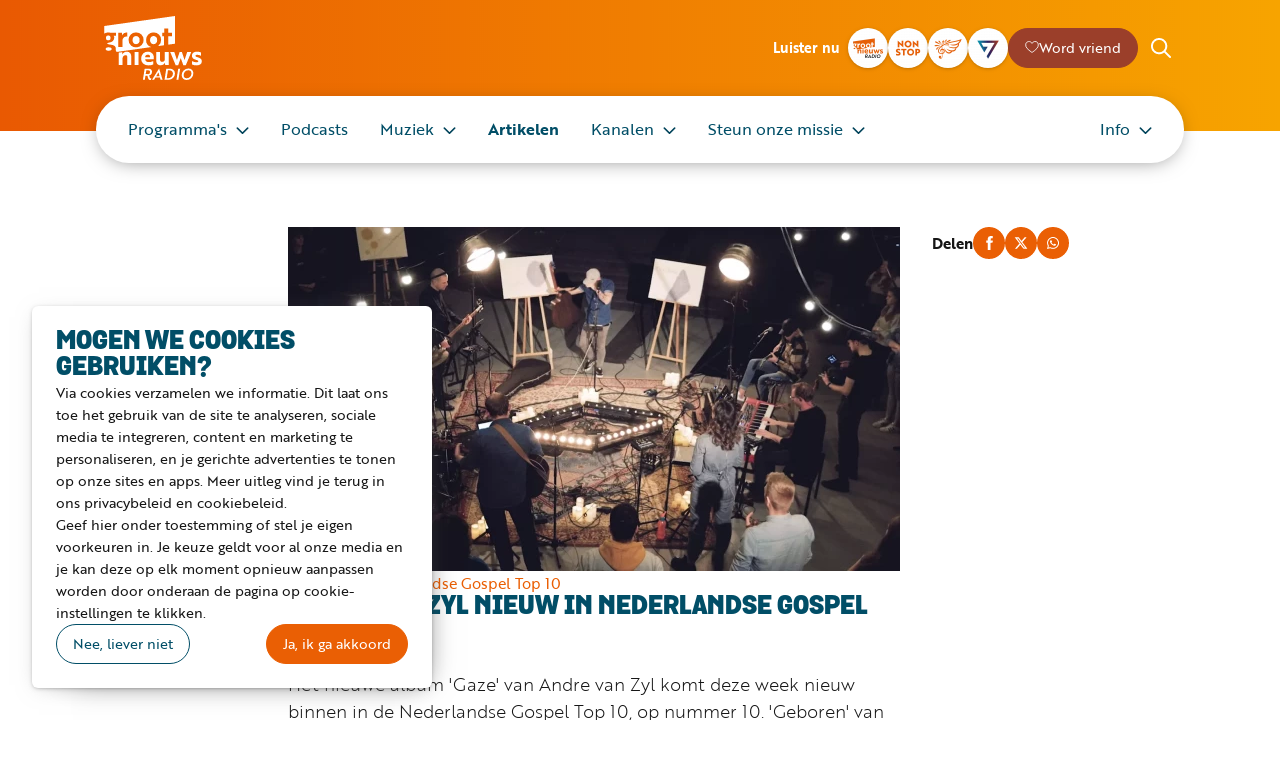

--- FILE ---
content_type: text/html; charset=utf-8
request_url: https://www.grootnieuwsradio.nl/artikelen/andre-van-zyl-nieuw-in-nederlandse-gospel-top-10
body_size: 24065
content:
<!DOCTYPE html><html dir="ltr" lang="nl" class="theme-light"><head><meta charSet="utf-8"/><meta name="viewport" content="width=device-width, initial-scale=1, maximum-scale=5"/><meta name="twitter:card" content="summary_large_image"/><meta name="twitter:site" content="@grootnieuwsnl"/><meta name="twitter:creator" content="@grootnieuwsnl"/><meta property="og:url" content="https://www.grootnieuwsradio.nl/artikelen/andre-van-zyl-nieuw-in-nederlandse-gospel-top-10"/><meta property="og:type" content="website"/><title>Andre van Zyl nieuw in Nederlandse Gospel Top 10 | Groot Nieuws Radio</title><meta name="robots" content="index,follow"/><meta name="description" content="Het nieuwe album &#x27;Gaze&#x27; van Andre van Zyl komt deze week nieuw binnen in de Nederlandse Gospel Top 10, op nummer 10. &#x27;Geboren&#x27; van Kinga Bán staat ook..."/><meta property="og:title" content="Andre van Zyl nieuw in Nederlandse Gospel Top 10"/><meta property="og:description" content="Het nieuwe album &#x27;Gaze&#x27; van Andre van Zyl komt deze week nieuw binnen in de Nederlandse Gospel Top 10, op nummer 10. &#x27;Geboren&#x27; van Kinga Bán staat ook..."/><meta property="og:image" content="https://api.grootnieuwsradio.nl/cache/i/1000/images/1186.w1200.r120-63.bb37e7f.q90.webp"/><meta property="og:image:width" content="1200"/><meta property="og:image:height" content="630"/><meta name="next-head-count" content="15"/><link rel="icon" href="/favicons/favicon-1-32x32.png" sizes="32x32"/><link rel="icon" href="/favicons/favicon-1-192x192.png" sizes="192x192"/><link rel="apple-touch-icon" href="/favicons/favicon-1-180x180.png"/><meta name="msapplication-TileImage" content="/favicons/favicon-1-270x270.png"/><link rel="preconnect" crossorigin="" data-href="https://use.typekit.net"/><link rel="preload" as="style" data-href="https://use.typekit.net/xcy1tzt.css"/><script id="typekit" data-nscript="beforeInteractive">
          (function () {
            var link = document.createElement('link');
            link.rel = 'stylesheet';
            link.media = 'print';
            link.href = 'https://use.typekit.net/xcy1tzt.css';
            link.onload = function () {
              link.media = 'all';
            };
            document.head.append(link);
          })();
          </script><link rel="preload" href="/_next/static/css/4e0b49863d0b17fa.css" as="style"/><link rel="stylesheet" href="/_next/static/css/4e0b49863d0b17fa.css" data-n-g=""/><link rel="preload" href="/_next/static/css/35923264fc04d6d3.css" as="style"/><link rel="stylesheet" href="/_next/static/css/35923264fc04d6d3.css" data-n-p=""/><noscript data-n-css=""></noscript><script defer="" nomodule="" src="/_next/static/chunks/polyfills-42372ed130431b0a.js"></script><script src="/_next/static/chunks/webpack-a7b6bc67079d24f8.js" defer=""></script><script src="/_next/static/chunks/framework-21bb7e1521a0c41f.js" defer=""></script><script src="/_next/static/chunks/main-7d2c1177e64801b9.js" defer=""></script><script src="/_next/static/chunks/pages/_app-47f048d8c414f10d.js" defer=""></script><script src="/_next/static/chunks/5c0b189e-f1c8f15d567df20b.js" defer=""></script><script src="/_next/static/chunks/1203-b35ed78af14e2d64.js" defer=""></script><script src="/_next/static/chunks/5675-27f1b54066449113.js" defer=""></script><script src="/_next/static/chunks/8409-8855daec6f7c49f2.js" defer=""></script><script src="/_next/static/chunks/8302-c201453bff115748.js" defer=""></script><script src="/_next/static/chunks/7251-1a1f31e0b4143fa6.js" defer=""></script><script src="/_next/static/chunks/pages/artikelen/%5Bslug%5D-b4fb6ae6d31667ad.js" defer=""></script><script src="/_next/static/HFz0go2cQsgWUR0dlxUwc/_buildManifest.js" defer=""></script><script src="/_next/static/HFz0go2cQsgWUR0dlxUwc/_ssgManifest.js" defer=""></script></head><body><div id="__next"><div class="Header_Header__U61L9 Header_HasNav__G8pFy"><header class="Header_HeaderInner__pxx3c"><a class="Header_Logo___PCka" href="/">Groot Nieuws Radio</a><div class="Header_HeaderBody__Pc9Mf"><strong>Luister nu</strong><a class="StationButton_Button__OZsEo" title="Groot Nieuws Radio" href="/player/gnr"><img srcSet="https://api.grootnieuwsradio.nl/cache/i/0/images/1.w160.r1-1.3921d54.q90.webp 2x, https://api.grootnieuwsradio.nl/cache/i/0/images/1.w240.r1-1.cd74d54.q90.webp 3x" src="https://api.grootnieuwsradio.nl/cache/i/0/images/1.w80.r1-1.717c2fe.q90.webp" alt="" width="40" height="40"/></a><a class="StationButton_Button__OZsEo" title="Non-stop" href="/player/non-stop"><img srcSet="https://api.grootnieuwsradio.nl/cache/i/0/images/3.w160.r1-1.ece2d47.q90.webp 2x, https://api.grootnieuwsradio.nl/cache/i/0/images/3.w240.r1-1.419ae4e.q90.webp 3x" src="https://api.grootnieuwsradio.nl/cache/i/0/images/3.w80.r1-1.5749681.q90.webp" alt="" width="40" height="40"/></a><a class="StationButton_Button__OZsEo" title="Blijde Klanken" href="/player/blijde-klanken"><img srcSet="https://api.grootnieuwsradio.nl/cache/i/0/images/5.w160.r1-1.a33e23e.q90.webp 2x, https://api.grootnieuwsradio.nl/cache/i/0/images/5.w240.r1-1.88a05eb.q90.webp 3x" src="https://api.grootnieuwsradio.nl/cache/i/0/images/5.w80.r1-1.0db0463.q90.webp" alt="" width="40" height="40"/></a><a class="StationButton_Button__OZsEo" title="Seven FM" href="/player/sevenfm"><img srcSet="https://api.grootnieuwsradio.nl/cache/i/0/images/7.w160.r1-1.0ea1e5b.q90.webp 2x, https://api.grootnieuwsradio.nl/cache/i/0/images/7.w240.r1-1.b3993d5.q90.webp 3x" src="https://api.grootnieuwsradio.nl/cache/i/0/images/7.w80.r1-1.3c171db.q90.webp" alt="" width="40" height="40"/></a><a class="Button_Button__rEY9D" style="--color:#9b3f2a" href="/steun-ons"><span aria-hidden="true" class="Icon_Icon__lw2ta Icon_heart__1J9Th" style="background-color:#ffffff"></span><span class="Button_Label__670YE" style="color:#ffffff">Word vriend</span></a><form class="Header_Search__SHx4p" method="get" action="/zoeken"><div class="Header_SearchFieldHidden__e6r3N"><input type="text" placeholder="Zoeken" name="query"/><button type="button"><span aria-hidden="true" class="Icon_Icon__lw2ta Icon_cross__tMxOE Icon_size-xs__et1Ik Icon_theme-dark__ttPj0"></span></button></div><button type="button" class="Header_SearchIcon__slvXr"><span aria-hidden="true" class="Icon_Icon__lw2ta Icon_search__gRC0z Icon_size-sm__E2jnK"></span></button></form></div><button type="button" class="Header_MenuButton__P5VGr">Toon menu</button></header><nav class="Menu_Menu___eH7_"><ul><li><a class="Menu_expandable__okxc7" href="/programmas">Programma&#x27;s</a><ul><li><a href="/programmas">Programma overzicht</a></li><li><a href="/programma-gids">Programmagids</a></li><li><a href="/programma-gemist">Groot Nieuws Gemist</a></li></ul></li><li><a href="/podcasts">Podcasts</a></li><li><a class="Menu_expandable__okxc7" href="/muziek">Muziek</a><ul><li><a href="/playlist">Playlist</a></li><li><a href="/hitlist/top-1008">Top 1008</a></li><li><a href="/hitlist/opwekking-top-100">Opwekking Top 100</a></li></ul></li><li><a class="Menu_active__ZuHDL" href="/artikelen">Artikelen</a></li><li><a class="Menu_expandable__okxc7" href="/kanalen">Kanalen</a><ul><li><a href="/kanalen/groot-nieuws-radio-station">Groot Nieuws Radio</a></li><li><a href="/kanalen/groot-nieuws-radio-non-stop">Groot Nieuws Radio Non-stop</a></li><li><a href="/kanalen/blijde-klanken">Blijde Klanken</a></li><li><a href="/kanalen/seven-fm">Seven FM</a></li></ul></li><li><a class="Menu_expandable__okxc7" href="/steun">Steun onze missie</a><ul><li><a href="/steun/word-nu-vriend">Word nu vriend</a></li><li><a href="/steun/geef-een-eenmalige-gift">Geef een eenmalige gift</a></li><li><a href="/steun/verhoog-je-donatie">Verhoog je donatie</a></li><li><a href="https://www.grootnieuwsradio.nl/businessclub/businessclub">Word lid van de Businessclub</a></li><li><a href="/steun/periodiek-schenken">Periodiek schenken</a></li><li><a href="/steun/collecte">Collecteer in  je kerk of gemeente</a></li><li><a href="/steun/nalaten">Nalaten</a></li><li><a href="/steun/word-vrijwilliger">Word vrijwilliger</a></li></ul></li><li><a class="Menu_expandable__okxc7" href="/info">Info</a><ul><li><a href="/info/hoe-kan-ik-luisteren">Hoe kan ik luisteren?</a></li><li><a href="/info/steun-ons">Steun onze missie</a></li><li><a href="/info/download-de-app">Download de app</a></li><li><a class="Menu_expandable__okxc7" href="/info/over-dit-station">Over dit station</a><ul><li><a href="/info/over-dit-station/over-dit-station">Onze missie</a></li><li><a href="/info/over-dit-station/geschiedenis">Geschiedenis</a></li><li><a href="/info/over-dit-station/ons-team">Ons Team</a></li><li><a href="/info/over-dit-station/financien-beleid">Financiën en beleid</a></li><li><a href="/info/over-dit-station/raad-van-bestuur">Raad van Bestuur</a></li><li><a href="/info/over-dit-station/anbi">ANBI</a></li><li><a href="/info/over-dit-station/algemene-voorwaarden">Algemene Voorwaarden</a></li><li><a href="/info/over-dit-station/privacy-reglement">Privacy regelement</a></li></ul></li><li><a href="/info/contact">Contact</a></li><li><a href="/info/geef-een-wijziging-door">Geef een wijziging door</a></li><li><a href="https://www.grootnieuwsradio.nl/businessclub">Businessclub / Adverteren</a></li><li><a href="/info/nieuwsbrief">Nieuwsbrief</a></li><li><a href="/info/veelgestelde-vragen">Veelgestelde vragen</a></li><li><a href="/info/vacatures">Vacatures</a></li></ul></li></ul></nav></div><main><section class="Section_Section__d9IGw"><div><div class="Grid col-md col-md-8-3 col-lg col-lg-7-3 offset-md-1 offset-lg-2"><article class="Flex gap-3 fd-column"><picture style="background-color:#4e4344;aspect-ratio:16 / 9"><source srcSet="https://api.grootnieuwsradio.nl/cache/i/1000/images/1186.w400.r16-9.f77793a.q90.webp 1x, https://api.grootnieuwsradio.nl/cache/i/1000/images/1186.w800.r16-9.319392d.q90.webp 2x, https://api.grootnieuwsradio.nl/cache/i/1000/images/1186.w1200.r16-9.ea03c03.q90.webp 3x" media="(max-width: 612px)"/><source srcSet="https://api.grootnieuwsradio.nl/cache/i/1000/images/1186.w612.r16-9.4e81d86.q90.webp 1x, https://api.grootnieuwsradio.nl/cache/i/1000/images/1186.w1224.r16-9.cce8f6f.q90.webp 2x, https://api.grootnieuwsradio.nl/cache/i/1000/images/1186.w1836.r16-9.e755f79.q90.webp 3x" media="(min-width: 613px)"/><img src="https://api.grootnieuwsradio.nl/cache/i/1000/images/1186.w612.r16-9.4e81d86.q90.webp" alt="" fetchPriority="high"/></picture><p><a href="/artikelen">Artikelen</a> / <a href="/artikelen/p/1/16/categories/9">Nederlandse Gospel Top 10</a></p><div class="Flex fd-column"><h1 class="Heading_H__JMY5R Heading_fat__3T8JQ">Andre van Zyl nieuw in Nederlandse Gospel Top 10</h1><strong class="text-primary">8 mei 2020</strong></div><p class="Intro_Intro__nB1Fm">Het nieuwe album &#x27;Gaze&#x27; van Andre van Zyl komt deze week nieuw binnen in de Nederlandse Gospel Top 10, op nummer 10. &#x27;Geboren&#x27; van Kinga Bán staat ook deze week op nummer 1 in de lijst.</p><div class="Html_Html__FE78a"><p>De Nederlandse Gospel Top 10 wordt samengesteld door het muziekteam van Groot Nieuws Radio en is gebaseerd op airplay- en verkoopcijfers. Het doel van de lijst is om de populairste christelijke albums van het moment in kaart te brengen.</p></div><div class="Html_Html__FE78a"><h2>#1 Kinga Bán - Geboren</h2></div><div class="Html_Html__FE78a"><p><em>Vorige week op nummer 1 | <a href="https://www.gospel.nl/geboren-kinga-ban.html?utm_source=GNR&amp;utm_medium=link&amp;utm_campaign=cd_van_de_week" rel="nofollow noreferrer noopener" target="_blank">Bestel deze CD op Gospel.nl</a></em></p></div><div class="Html_Html__FE78a"><h2>#2 Sela - Thuis</h2></div><div class="Html_Html__FE78a"><p><em>Vorige week op nummer 2 | <a href="https://www.gospel.nl/thuis-cd-sela.html?utm_source=GNR&amp;utm_medium=link&amp;utm_campaign=cd_van_de_week" rel="nofollow noreferrer noopener" target="_blank">Bestel deze CD op Gospel.nl</a></em></p></div><div class="Html_Html__FE78a"><h2>#3 LEV - Dansen in de regen</h2></div><div class="Html_Html__FE78a"><p><em>Vorige week op nummer 4 | <a href="https://www.gospel.nl/dansen-in-de-regen-lev.html?utm_source=GNR&amp;utm_medium=link&amp;utm_campaign=cd_van_de_week" rel="nofollow noreferrer noopener" target="_blank">Bestel deze CD op Gospel.nl</a></em></p></div><div class="Html_Html__FE78a"><h2>#4 Mozaiek Worship - Jezus Overwinnaar</h2></div><div class="Html_Html__FE78a"><p><em>Vorige week op nummer 3 | <a href="https://www.gospel.nl/jezus-overwinnaar-mozaiek-worship.html?utm_source=GNR&amp;utm_medium=link&amp;utm_campaign=cd_van_de_week" rel="nofollow noreferrer noopener" target="_blank">Bestel deze CD op Gospel.nl</a></em></p></div><div class="Html_Html__FE78a"><h2>#5 Delise - Kleine Dingen (EP)</h2></div><div class="Html_Html__FE78a"><p><em>Vorige week op nummer 5 | <a href="https://www.gospel.nl/kleine-dingen-delise.html?utm_source=GNR&amp;utm_medium=link&amp;utm_campaign=cd_van_de_week" rel="nofollow noreferrer noopener" target="_blank">Bestel deze CD op Gospel.nl</a></em></p></div><div class="Html_Html__FE78a"><h2>#6 Christian Verwoerd - U Alleen</h2></div><div class="Html_Html__FE78a"><p><em>Vorige week op nummer 6 | <a href="https://www.gospel.nl/u-alleen-christian-verwoerd.html?utm_source=GNR&amp;utm_medium=link&amp;utm_campaign=cd_van_de_week" rel="nofollow noreferrer noopener" target="_blank">Bestel deze CD op Gospel.nl</a></em></p></div><div class="Html_Html__FE78a"><h2>#7 Pearl Jozefzoon - Genade</h2></div><div class="Html_Html__FE78a"><p><em>Vorige week op nummer 7 | <a href="https://www.gospel.nl/genade-pearl-jozefzoon.html?utm_source=GNR&amp;utm_medium=link&amp;utm_campaign=cd_van_de_week" rel="nofollow noreferrer noopener" target="_blank">Bestel deze CD op Gospel.nl</a></em></p></div><div class="Html_Html__FE78a"><h2>#8 Matthijn Buwalda - Rechtop Mens</h2></div><div class="Html_Html__FE78a"><p><em>Vorige week op nummer 9 | <a href="https://www.gospel.nl/rechtop-mens-cd-matthijn-buwalda.html?utm_source=GNR&amp;utm_medium=link&amp;utm_campaign=cd_van_de_week" rel="nofollow noreferrer noopener" target="_blank">Bestel deze CD op Gospel.nl</a></em></p></div><div class="Html_Html__FE78a"><h2>#9 InSalvation - Exodus</h2></div><div class="Html_Html__FE78a"><p><em>Vorige week op nummer 8 | </em><a href="https://www.gospel.nl/exodus-insalvation.html?utm_source=GNR&amp;utm_medium=link&amp;utm_campaign=cd_van_de_week" rel="nofollow noreferrer noopener" target="_blank"><em>Bestel deze CD op Gospel.nl</em></a></p></div><div class="Html_Html__FE78a"><h2>#10 Andre van Zyl - Gaze</h2></div><div class="Html_Html__FE78a"><p><em>Nieuw in de lijst | <a href="https://www.gospel.nl/gaze-andre-zyl.html?utm_source=GNR&amp;utm_medium=link&amp;utm_campaign=cd_van_de_week" rel="nofollow noreferrer noopener" target="_blank">Bestel deze CD op Gospel.nl</a></em></p></div><div class="Html_Html__FE78a"><p><em>Beeld: Website Andre van Zyl</em></p></div></article><div class="Flex ai-center jc-sm-start jc-md-end"><strong>Delen</strong><button type="button" title="Delen op Facebook" class="IconButton_Button__ESKId IconButton_theme-primary__3nvO2"><span aria-hidden="true" class="Icon_Icon__lw2ta Icon_facebook__8Bemq"></span></button><button type="button" title="Delen op Twitter" class="IconButton_Button__ESKId IconButton_theme-primary__3nvO2"><span aria-hidden="true" class="Icon_Icon__lw2ta Icon_twitter__mEMDN"></span></button><button type="button" title="Delen op Whatsapp" class="IconButton_Button__ESKId IconButton_theme-primary__3nvO2"><span aria-hidden="true" class="Icon_Icon__lw2ta Icon_whatsapp__ETmeH"></span></button></div></div><div class="Grid col-md col-md-8-3 col-lg col-lg-7-3 offset-md-1 offset-lg-2"><div class="Ads_Ads__Erir_"><a rel="noopener noreferrer nofollow" target="_blank" aria-hidden="false" title="Nijlvallei" href="https://api.grootnieuwsradio.nl/advertisements/137/click"><img src="https://api.grootnieuwsradio.nl/cache/oi/0/advertisements/137.728.0.2a00d48.jpg" alt="" loading="lazy" width="728" height="90"/></a><a rel="noopener noreferrer nofollow" target="_blank" aria-hidden="true" title="Lepra Zending" href="https://api.grootnieuwsradio.nl/advertisements/172/click"><img src="https://api.grootnieuwsradio.nl/cache/oi/0/advertisements/172.728.0.6c7b57f.gif" alt="" loading="lazy" width="728" height="90"/></a></div></div></div></section><section class="Section_Section__d9IGw"><div><h2 class="Heading_H__JMY5R Heading_fat__3T8JQ Heading_align-center__d4_5c">Misschien ook interessant</h2><div class="Fill min-md-240 min-lg-220"><a class="ArticleItem_Item__bpzQ9" itemscope="" itemType="https://schema.org/Article" title="De Nederlandse Gospel Top 10 stopt na tien jaar" href="/artikelen/de-nederlandse-gospel-top-10-stopt-na-tien-jaar"><picture style="background-color:#c4bab8"><source srcSet="https://api.grootnieuwsradio.nl/cache/i/1000/images/1821.w200.r1-1.70dc7dd.q90.webp 1x, https://api.grootnieuwsradio.nl/cache/i/1000/images/1821.w400.r1-1.e81a9f6.q90.webp 2x, https://api.grootnieuwsradio.nl/cache/i/1000/images/1821.w600.r1-1.ace716e.q90.webp 3x" media="(max-width: 815px)"/><source srcSet="https://api.grootnieuwsradio.nl/cache/i/1000/images/1821.w244.r16-9.4ec510a.q90.webp 1x, https://api.grootnieuwsradio.nl/cache/i/1000/images/1821.w488.r16-9.724c0ee.q90.webp 2x, https://api.grootnieuwsradio.nl/cache/i/1000/images/1821.w732.r16-9.8cec6ca.q90.webp 3x" media="(min-width: 816px)"/><img src="https://api.grootnieuwsradio.nl/cache/i/1000/images/1821.w244.r16-9.4ec510a.q90.webp" alt="" decoding="async" loading="lazy" fetchpriority="high" itemProp="image"/></picture><div class="ArticleItem_ItemBody__BCKwp"><strong itemProp="headline">De Nederlandse Gospel Top 10 stopt na tien jaar</strong><time itemProp="datePublished" dateTime="2021-09-03T15:00:58+02:00">3 september 2021</time></div></a><a class="ArticleItem_Item__bpzQ9" itemscope="" itemType="https://schema.org/Article" title="Jonny &amp; The Jazzuits met Good Medicine nieuw in de Nederlandse Gospel Top 10" href="/artikelen/jonny-the-jazzuits-met-good-medicine-nieuw-in-de-nederlandse-gospel-top-10"><picture style="background-color:#5e6378"><source srcSet="https://api.grootnieuwsradio.nl/cache/i/1000/images/1816.w200.r1-1.47dfe4d.q90.webp 1x, https://api.grootnieuwsradio.nl/cache/i/1000/images/1816.w400.r1-1.f96e352.q90.webp 2x, https://api.grootnieuwsradio.nl/cache/i/1000/images/1816.w600.r1-1.db5bb7d.q90.webp 3x" media="(max-width: 815px)"/><source srcSet="https://api.grootnieuwsradio.nl/cache/i/1000/images/1816.w244.r16-9.0f2023e.q90.webp 1x, https://api.grootnieuwsradio.nl/cache/i/1000/images/1816.w488.r16-9.0f46f8c.q90.webp 2x, https://api.grootnieuwsradio.nl/cache/i/1000/images/1816.w732.r16-9.744c4c9.q90.webp 3x" media="(min-width: 816px)"/><img src="https://api.grootnieuwsradio.nl/cache/i/1000/images/1816.w244.r16-9.0f2023e.q90.webp" alt="" decoding="async" loading="lazy" fetchpriority="high" itemProp="image"/></picture><div class="ArticleItem_ItemBody__BCKwp"><strong itemProp="headline">Jonny &amp; The Jazzuits met Good Medicine nieuw in de Nederlandse Gospel Top 10</strong><time itemProp="datePublished" dateTime="2021-08-27T15:00:02+02:00">27 augustus 2021</time></div></a><a class="ArticleItem_Item__bpzQ9" itemscope="" itemType="https://schema.org/Article" title="Ik Ben van Reyer opnieuw in Nederlandse Gospel Top 10" href="/artikelen/ik-ben-van-reyer-terug-in-nederlandse-gospel-top-10"><picture style="background-color:#881f12"><source srcSet="https://api.grootnieuwsradio.nl/cache/i/1000/images/1442.w200.r1-1.89c481d.q90.webp 1x, https://api.grootnieuwsradio.nl/cache/i/1000/images/1442.w400.r1-1.1737f40.q90.webp 2x, https://api.grootnieuwsradio.nl/cache/i/1000/images/1442.w600.r1-1.5541680.q90.webp 3x" media="(max-width: 815px)"/><source srcSet="https://api.grootnieuwsradio.nl/cache/i/1000/images/1442.w244.r16-9.6109ab8.q90.webp 1x, https://api.grootnieuwsradio.nl/cache/i/1000/images/1442.w488.r16-9.8a04efe.q90.webp 2x, https://api.grootnieuwsradio.nl/cache/i/1000/images/1442.w732.r16-9.785a714.q90.webp 3x" media="(min-width: 816px)"/><img src="https://api.grootnieuwsradio.nl/cache/i/1000/images/1442.w244.r16-9.6109ab8.q90.webp" alt="" decoding="async" loading="lazy" fetchpriority="high" itemProp="image"/></picture><div class="ArticleItem_ItemBody__BCKwp"><strong itemProp="headline">Ik Ben van Reyer opnieuw in Nederlandse Gospel Top 10</strong><time itemProp="datePublished" dateTime="2021-08-20T15:00:44+02:00">20 augustus 2021</time></div></a><a class="ArticleItem_Item__bpzQ9" itemscope="" itemType="https://schema.org/Article" title="Twaalf weken op nummer 1: Opwekkingsliederen 45 blijft populair" href="/artikelen/twaalf-weken-op-nummer-1-opwekkingsliederen-45-blijft-populair"><picture style="background-color:#234c76"><source srcSet="https://api.grootnieuwsradio.nl/cache/i/1000/images/1169.w200.r1-1.ee39a35.q90.webp 1x, https://api.grootnieuwsradio.nl/cache/i/1000/images/1169.w400.r1-1.62879df.q90.webp 2x, https://api.grootnieuwsradio.nl/cache/i/1000/images/1169.w600.r1-1.40f7e72.q90.webp 3x" media="(max-width: 815px)"/><source srcSet="https://api.grootnieuwsradio.nl/cache/i/1000/images/1169.w244.r16-9.0c7db2b.q90.webp 1x, https://api.grootnieuwsradio.nl/cache/i/1000/images/1169.w488.r16-9.7b5e51c.q90.webp 2x, https://api.grootnieuwsradio.nl/cache/i/1000/images/1169.w732.r16-9.34f39b0.q90.webp 3x" media="(min-width: 816px)"/><img src="https://api.grootnieuwsradio.nl/cache/i/1000/images/1169.w244.r16-9.0c7db2b.q90.webp" alt="" decoding="async" loading="lazy" fetchpriority="high" itemProp="image"/></picture><div class="ArticleItem_ItemBody__BCKwp"><strong itemProp="headline">Twaalf weken op nummer 1: Opwekkingsliederen 45 blijft populair</strong><time itemProp="datePublished" dateTime="2021-08-13T15:25:52+02:00">13 augustus 2021</time></div></a></div><a href="/artikelen">Meer artikelen</a></div></section></main><div class="StickyPlayer_StickyPlayer___npou"><button type="button"><span class="PlayButton_PlayButton__SAl4b PlayButton_theme-light__4n1IP PlayButton_size-sm__egnNQ"></span><span>Luister nu</span></button></div><footer><div class="Footer_Main__A32VN"><div class="List_List__QAbJI List_spacing-4__9SRZx"><h2 class="Heading_H__JMY5R Heading_fat__3T8JQ Heading_theme-light__ZMIqO">Groot Nieuws Radio</h2><div class="Footer_Areas__g9Pcy"><div><address itemscope="" itemType="https://schema.org/PostalAddress"><span itemProp="streetAddress">Zandstraat 36</span><br/><span itemProp="postalCode">3901 CM</span> <span itemProp="addressLocality">Veenendaal</span><br/><a href="tel:09091231008">0909 123 1008</a> (55 ct/min)<br/>NL29RABO0319001008</address><br/><p><a href="/contact">Alle contact informatie</a><br/><a href="/">Schrijf je in voor de nieuwsbrief</a></p></div><div class="Gridish gap-md-2 gap-lg-3 min-sm-150 min-md-150"><a class="Footer_FooterButton__IAZXC Footer_size-large__S8KKq" href="/word-nu-vriend">Word nu vriend</a><a class="Footer_FooterButton__IAZXC Footer_size-large__S8KKq" href="/businessclub">Businessclub</a><a class="Footer_FooterButton__IAZXC" href="/adverteren">Adverteren</a><a class="Footer_FooterButton__IAZXC" href="/winkel">Winkel</a></div><div class="Flex wrap"><a rel="noopener noreferrer nofollow" target="_blank" title="facebook" class="IconButton_Button__ESKId IconButton_outline____Y9U IconButton_size-lg__Uskbv" href="https://www.facebook.com/GrootNieuwsRadio"><span aria-hidden="true" class="Icon_Icon__lw2ta Icon_facebook__8Bemq Icon_size-sm__E2jnK"></span></a><a rel="noopener noreferrer nofollow" target="_blank" title="youtube" class="IconButton_Button__ESKId IconButton_outline____Y9U IconButton_size-lg__Uskbv" href="https://www.youtube.com/user/grootnieuwsradio"><span aria-hidden="true" class="Icon_Icon__lw2ta Icon_youtube__mfsHh Icon_size-sm__E2jnK"></span></a><a rel="noopener noreferrer nofollow" target="_blank" title="instagram" class="IconButton_Button__ESKId IconButton_outline____Y9U IconButton_size-lg__Uskbv" href="https://www.instagram.com/grootnieuwsradio/"><span aria-hidden="true" class="Icon_Icon__lw2ta Icon_instagram__8FDaE Icon_size-sm__E2jnK"></span></a><a rel="noopener noreferrer nofollow" target="_blank" title="whatsapp" class="IconButton_Button__ESKId IconButton_outline____Y9U IconButton_size-lg__Uskbv" href="https://wa.me/31627065112"><span aria-hidden="true" class="Icon_Icon__lw2ta Icon_whatsapp__ETmeH Icon_size-sm__E2jnK"></span></a><a rel="noopener noreferrer nofollow" target="_blank" title="linkedin" class="IconButton_Button__ESKId IconButton_outline____Y9U IconButton_size-lg__Uskbv" href="https://www.linkedin.com/company/grootnieuwsradio/"><span aria-hidden="true" class="Icon_Icon__lw2ta Icon_linkedin__71M9D Icon_size-sm__E2jnK"></span></a></div></div></div></div><div class="Footer_Legal__vdmeJ"><div><nav><a href="/privacy-reglement">Privacy reglement</a><a href="/algemene-voorwaarden">Algemene voorwaarden</a><span role="button">Cookies</span></nav><div class="Flex gap-sm-2 gap-md-4 jc-end"><a target="_blank" rel="nofollow noopener noreferer" title="ANBI" href="https://anbi.nl"><svg width="87.014" height="60" viewBox="0 0 87.014 60"><g><path d="M19.589,44.131H8.79l-1.559,4.8H2.207l8.324-25.028h7.133l8.453,25.028H21.185l-1.6-4.8Zm-1.1-3.5L14.162,27.593,9.908,40.629Z" fill="#fff"></path><path d="M51.514,23.907V48.935h-8.05L36.313,35.2q-.533-1.027-1.668-3.594l-.807-1.8-.788-1.8h-.183l.072,1.65.056,1.632.036,3.282V48.935H28.282V23.907h8.05L42.84,36.6q.861,1.687,2,4.089l.952,2.036.954,2.053h.166l-.056-1.614L46.8,41.546l-.035-3.228V23.907h4.749Z" fill="#fff"></path><path d="M55.915,48.935V23.907h12.3q4.327,0,5.9,1.384t1.568,5.217q0,4.639-3.687,5.464v.092q4.292.66,4.291,5.959,0,3.832-1.651,5.372t-5.756,1.54H55.915Zm4.749-14.522h5.812q2.825,0,3.6-.623t.78-2.879q0-3.006-3.411-3.006H60.663v6.509Zm0,10.525h5.208l1.668-.036a5.069,5.069,0,0,0,3.164-.678q.759-.678.76-2.86,0-2.273-.8-2.86t-3.933-.586H60.663v7.022Z" fill="#fff"></path><path d="M84.482,23.907V48.935H79.733V23.907h4.749Z" fill="#fff"></path></g><g><path d="M34.033.442c.174.883,1.057,5.079,1.292,5.91a2.69,2.69,0,0,0-.4-.034,2.574,2.574,0,0,0-.393.034c-.06-.611-.3-1.859-.393-2.293-.174-.008-.673-.025-1.162-.025-.384,0-.769.017-1.152.025-.316.459-1.092,1.741-1.372,2.293a1.226,1.226,0,0,0-.28-.034,2.878,2.878,0,0,0-.333.034c1.014-1.436,2-2.887,2.979-4.348.437-.654.743-1.078,1.049-1.562h.166Zm-.445,1.036h-.028l-1.52,2.251c.332.017.673.026,1.014.026s.673-.009,1.013-.026l-.479-2.251Z" fill="#fff"></path><path d="M36.83,6.352a1.826,1.826,0,0,0-.358-.034,1.911,1.911,0,0,0-.349.034C36.691,4.306,37.312,1.24,37.5,0a1.658,1.658,0,0,0,.332.034A3.139,3.139,0,0,0,38.23,0C38.1.45,37.058,4.9,36.83,6.352Z" fill="#fff"></path><path d="M39.192,4.806a.956.956,0,0,1-.629-.951,1.717,1.717,0,0,1,1.913-1.6,2.1,2.1,0,0,1,.664.1,1.5,1.5,0,0,0,.447.043c.209,0,.637-.026.865-.034,0,.051-.018.111-.018.179s.018.128.018.179c-.419-.025-.621-.034-.831-.042a1.009,1.009,0,0,1,.245.7,1.6,1.6,0,0,1-.84,1.384,2.53,2.53,0,0,1-1.179.238c-.192,0-.375-.008-.507-.016-.1.059-.358.2-.358.467,0,.34.366.348.645.348.989.008,1.3.008,1.626.2a.822.822,0,0,1,.385.739,2.03,2.03,0,0,1-2.254,1.843,1.755,1.755,0,0,1-1.1-.3,1.049,1.049,0,0,1-.4-.807,1.187,1.187,0,0,1,.577-.977,2.249,2.249,0,0,1,.455-.212l.008-.059c-.131-.034-.481-.136-.481-.492,0-.527.489-.74.752-.858v-.06Zm.288,3.508a1.424,1.424,0,0,0,1.564-1.325c0-.662-.717-.688-1.188-.688a1.876,1.876,0,0,0-.96.212,1.052,1.052,0,0,0-.49.909c0,.637.515.891,1.075.891Zm.559-3.567c.847,0,1.162-.926,1.162-1.444a.735.735,0,0,0-.769-.807c-.883,0-1.2.909-1.2,1.4a.766.766,0,0,0,.8.849Z" fill="#fff"></path><path d="M45.817,6.055a2.878,2.878,0,0,1-1.424.374,1.629,1.629,0,0,1-1.739-1.75A2.279,2.279,0,0,1,44.9,2.259c.83,0,1.565.364,1.565,1.392a2.642,2.642,0,0,1-.1.688c-.645-.034-.891-.042-1.931-.042-.332,0-.787.008-1.057.017a2.874,2.874,0,0,0-.044.492A1.183,1.183,0,0,0,44.6,6.123a2.136,2.136,0,0,0,1.3-.45h.026l-.114.382ZM43.439,3.975c.359.025.831.034,1.19.034.34,0,.839,0,1.162-.034a1.777,1.777,0,0,0,.052-.459A.9.9,0,0,0,44.9,2.505c-.471,0-1.2.3-1.46,1.47Z" fill="#fff"></path><path d="M48.309,2.964h.018a1.93,1.93,0,0,1,1.434-.68.972.972,0,0,1,1.074.823,1.917,1.917,0,0,1,1.528-.823c.761,0,1.136.475,1.136.9a4.592,4.592,0,0,1-.13.79L53.035,5.52a7.54,7.54,0,0,0-.14.832,1.972,1.972,0,0,0-.34-.034,2.657,2.657,0,0,0-.377.034,19.679,19.679,0,0,0,.682-2.921.722.722,0,0,0-.8-.747,1.316,1.316,0,0,0-1.25.968c-.14.459-.455,2.047-.559,2.7a2.164,2.164,0,0,0-.332-.034,2.653,2.653,0,0,0-.376.034,18,18,0,0,0,.664-2.989.7.7,0,0,0-.777-.679,1.306,1.306,0,0,0-1.25.985,26.383,26.383,0,0,0-.543,2.684,2.064,2.064,0,0,0-.349-.034,2.178,2.178,0,0,0-.35.034,36.277,36.277,0,0,0,.875-4.025,1.53,1.53,0,0,0,.305.033,2.439,2.439,0,0,0,.358-.033l-.174.637Z" fill="#fff"></path><path d="M57.469,6.055a2.879,2.879,0,0,1-1.423.374,1.629,1.629,0,0,1-1.739-1.75,2.279,2.279,0,0,1,2.244-2.42c.83,0,1.565.364,1.565,1.392a2.642,2.642,0,0,1-.1.688c-.646-.034-.891-.042-1.931-.042-.331,0-.785.008-1.056.017a2.816,2.816,0,0,0-.044.492,1.183,1.183,0,0,0,1.268,1.317,2.135,2.135,0,0,0,1.3-.45h.026l-.114.382ZM55.092,3.975c.358.025.83.034,1.189.034.34,0,.839,0,1.162-.034a1.76,1.76,0,0,0,.052-.459.9.9,0,0,0-.944-1.011c-.471,0-1.2.3-1.458,1.47Z" fill="#fff"></path><path d="M61.839,6.055a2.875,2.875,0,0,1-1.424.374,1.629,1.629,0,0,1-1.739-1.75,2.279,2.279,0,0,1,2.245-2.42c.83,0,1.565.364,1.565,1.392a2.72,2.72,0,0,1-.1.688c-.646-.034-.891-.042-1.931-.042-.333,0-.786.008-1.057.017a2.816,2.816,0,0,0-.044.492,1.183,1.183,0,0,0,1.268,1.317,2.138,2.138,0,0,0,1.3-.45h.026l-.114.382ZM59.463,3.975c.358.025.829.034,1.188.034.34,0,.839,0,1.162-.034a1.76,1.76,0,0,0,.052-.459.9.9,0,0,0-.944-1.011c-.472,0-1.2.3-1.458,1.47Z" fill="#fff"></path><path d="M64.367,2.955l.035.017a1.954,1.954,0,0,1,1.442-.688A1.092,1.092,0,0,1,67.067,3.3a4.292,4.292,0,0,1-.2,1.07c-.1.4-.359,1.622-.394,1.979a1.943,1.943,0,0,0-.333-.034,2.667,2.667,0,0,0-.384.034,17.119,17.119,0,0,0,.655-2.913.781.781,0,0,0-.865-.756,1.336,1.336,0,0,0-1.267.909c-.2.586-.559,2.488-.6,2.76a1.754,1.754,0,0,0-.324-.034A2.2,2.2,0,0,0,63,6.352c.237-.781.769-3.338.883-4.025a1.643,1.643,0,0,0,.315.033,2.223,2.223,0,0,0,.332-.033l-.166.628Z" fill="#fff"></path><path d="M71.971.459c.507.883,2.91,4.28,3.339,4.764.147-.535.733-3.269.9-4.688a1.612,1.612,0,0,0,.306.034,1.182,1.182,0,0,0,.262-.034c-.324,1.087-1.224,5.121-1.32,5.911h-.122c-.271-.467-2.979-4.289-3.338-4.73-.253,1-.856,3.855-.917,4.637a1.539,1.539,0,0,0-.3-.034,1.81,1.81,0,0,0-.305.034c.4-1.163,1.258-5.138,1.388-5.894h.105Z" fill="#fff"></path><path d="M80.083,5.775l-.035-.034a1.949,1.949,0,0,1-1.487.7c-.576,0-1.223-.348-1.223-.976a9.638,9.638,0,0,1,.271-1.342c.07-.3.262-1.189.342-1.8a2.4,2.4,0,0,0,.383.033,2.5,2.5,0,0,0,.378-.033,20.593,20.593,0,0,0-.683,2.9.756.756,0,0,0,.849.815,1.379,1.379,0,0,0,1.3-.985c.217-.637.549-2.573.576-2.726a2.6,2.6,0,0,0,.349.033,2.27,2.27,0,0,0,.359-.033,35.1,35.1,0,0,0-.883,4.025,1.609,1.609,0,0,0-.655,0l.157-.577Z" fill="#fff"></path><path d="M83.771,1.265c-.113.39-.2.781-.289,1.172.272,0,.6-.026.909-.034a1.218,1.218,0,0,0-.052.348c-.305-.009-.665-.034-.927-.034l-.34,1.6a7.879,7.879,0,0,0-.2,1.189.6.6,0,0,0,.619.62,1.167,1.167,0,0,0,.578-.17l-.017.22a1.586,1.586,0,0,1-.892.263.855.855,0,0,1-.935-.8,3.9,3.9,0,0,1,.122-.756c.253-1.163.3-1.29.472-2.165-.166,0-.384.008-.576.017a.807.807,0,0,0,.052-.331c.185.008.412.034.559.034l.158-.9Z" fill="#fff"></path><path d="M14.5,12.756c1.013.093,1.31.7,1.31,1.146a1.9,1.9,0,0,1-1.127,1.639,3.737,3.737,0,0,1-1.573.305c-.174,0-.943-.034-1.1-.034a2.478,2.478,0,0,0-.393.034c.445-1.639,1.022-4.323,1.266-5.817.123.008.315.034.464.034.332,0,.734-.034,1.136-.034a2.288,2.288,0,0,1,1.075.2,1,1,0,0,1,.543.875,1.855,1.855,0,0,1-1.582,1.6l-.018.059Zm-.463.161a4.578,4.578,0,0,0-.6-.034c-.158,0-.342,0-.49.009-.235,1.087-.411,1.953-.525,2.616a2.915,2.915,0,0,0,.56.042,3.136,3.136,0,0,0,1.118-.178,1.668,1.668,0,0,0,.987-1.461c0-.6-.472-.917-1.049-.994Zm.306-2.607c-.262,0-.534.008-.795.034-.3,1.189-.4,1.63-.534,2.251a3.4,3.4,0,0,0,.455.025,2.537,2.537,0,0,0,1.222-.255,1.383,1.383,0,0,0,.7-1.181c0-.628-.453-.874-1.048-.874Z" fill="#fff"></path><path d="M19.9,15.55a2.877,2.877,0,0,1-1.426.374,1.629,1.629,0,0,1-1.737-1.75,2.279,2.279,0,0,1,2.245-2.42c.83,0,1.565.365,1.565,1.392a2.654,2.654,0,0,1-.1.688c-.646-.034-.891-.042-1.931-.042-.331,0-.786.008-1.056.017a2.879,2.879,0,0,0-.044.493,1.182,1.182,0,0,0,1.266,1.316,2.132,2.132,0,0,0,1.3-.45h.027l-.114.382Zm-2.378-2.08c.359.025.831.034,1.189.034.341,0,.84,0,1.163-.034a1.763,1.763,0,0,0,.052-.459A.9.9,0,0,0,18.981,12c-.471,0-1.2.3-1.46,1.469Z" fill="#fff"></path><path d="M23.535,11.745c1.382,0,1.861.8,1.861,1.656a2.506,2.506,0,0,1-2.472,2.531A1.633,1.633,0,0,1,21.1,14.225a2.448,2.448,0,0,1,2.438-2.48ZM22.9,15.66c1.319,0,1.809-1.571,1.809-2.412a1.121,1.121,0,0,0-1.163-1.231c-1.266,0-1.755,1.469-1.755,2.412,0,.714.323,1.232,1.11,1.232Z" fill="#fff"></path><path d="M26.876,14.3a.957.957,0,0,1-.63-.951,1.717,1.717,0,0,1,1.914-1.6,2.087,2.087,0,0,1,.665.1,1.5,1.5,0,0,0,.445.042c.21,0,.637-.026.865-.034,0,.051-.018.11-.018.179s.018.127.018.178c-.42-.026-.621-.034-.831-.043a1.01,1.01,0,0,1,.245.7,1.6,1.6,0,0,1-.839,1.384,2.539,2.539,0,0,1-1.18.237c-.192,0-.376-.008-.507-.016-.1.059-.357.2-.357.467,0,.34.366.348.645.348.988.008,1.3.008,1.625.195a.822.822,0,0,1,.385.739,2.031,2.031,0,0,1-2.255,1.843,1.753,1.753,0,0,1-1.1-.3,1.048,1.048,0,0,1-.4-.807,1.187,1.187,0,0,1,.577-.977,2.281,2.281,0,0,1,.456-.212l.008-.059c-.132-.034-.481-.136-.481-.493,0-.527.489-.739.752-.857V14.3Zm.288,3.508a1.425,1.425,0,0,0,1.564-1.325c0-.662-.715-.688-1.188-.688a1.873,1.873,0,0,0-.961.213,1.053,1.053,0,0,0-.49.909c0,.637.516.891,1.075.891Zm.559-3.567c.849,0,1.162-.925,1.162-1.444a.736.736,0,0,0-.769-.807c-.883,0-1.2.909-1.2,1.4a.766.766,0,0,0,.8.849Z" fill="#fff"></path><path d="M33.5,15.55a2.877,2.877,0,0,1-1.424.374,1.629,1.629,0,0,1-1.739-1.75,2.279,2.279,0,0,1,2.245-2.42c.831,0,1.565.365,1.565,1.392a2.723,2.723,0,0,1-.1.688c-.647-.034-.892-.042-1.931-.042-.333,0-.786.008-1.058.017a2.879,2.879,0,0,0-.044.493,1.183,1.183,0,0,0,1.268,1.316,2.136,2.136,0,0,0,1.3-.45h.026l-.114.382Zm-2.377-2.08c.358.025.829.034,1.188.034.34,0,.839,0,1.162-.034a1.742,1.742,0,0,0,.052-.459A.9.9,0,0,0,32.582,12c-.472,0-1.2.3-1.458,1.469Z" fill="#fff"></path><path d="M36.028,12.45l.034.017a1.957,1.957,0,0,1,1.442-.688A1.092,1.092,0,0,1,38.727,12.8a4.248,4.248,0,0,1-.2,1.07c-.1.4-.359,1.623-.393,1.979a1.968,1.968,0,0,0-.333-.034,2.655,2.655,0,0,0-.383.034,17.333,17.333,0,0,0,.655-2.912.782.782,0,0,0-.865-.756,1.336,1.336,0,0,0-1.268.909c-.2.586-.559,2.488-.6,2.76a1.77,1.77,0,0,0-.324-.034,2.175,2.175,0,0,0-.349.034c.236-.781.769-3.337.883-4.025a1.6,1.6,0,0,0,.315.034,2.183,2.183,0,0,0,.331-.034l-.165.628Z" fill="#fff"></path><path d="M42.774,15.091a1.876,1.876,0,0,1-1.554.867A1.526,1.526,0,0,1,39.647,14.3a2.433,2.433,0,0,1,2.28-2.539,1.286,1.286,0,0,1,1.32.841h.034c.21-1.07.455-2.183.6-3.108a2.049,2.049,0,0,0,.35.034,1.935,1.935,0,0,0,.342-.034c-.507,2.012-.691,2.947-1.066,4.739-.088.416-.21,1.045-.3,1.613a1.2,1.2,0,0,0-.3-.034,1.689,1.689,0,0,0-.331.034l.192-.756Zm-1.372.535c1.32,0,1.7-1.665,1.7-2.4a1.039,1.039,0,0,0-1.066-1.155c-1.362,0-1.686,1.63-1.686,2.285,0,.824.385,1.274,1.057,1.274Z" fill="#fff"></path><path d="M47.748,15.55a2.868,2.868,0,0,1-1.424.374,1.63,1.63,0,0,1-1.739-1.75,2.28,2.28,0,0,1,2.246-2.42c.83,0,1.563.365,1.563,1.392a2.676,2.676,0,0,1-.1.688c-.647-.034-.891-.042-1.931-.042-.332,0-.786.008-1.057.017a2.879,2.879,0,0,0-.044.493,1.182,1.182,0,0,0,1.266,1.316,2.133,2.133,0,0,0,1.3-.45h.026l-.114.382Zm-2.377-2.08c.359.025.83.034,1.188.034.341,0,.839,0,1.162-.034a1.742,1.742,0,0,0,.052-.459A.9.9,0,0,0,46.831,12c-.472,0-1.2.3-1.46,1.469Z" fill="#fff"></path><path d="M52.749,10.03a2.6,2.6,0,0,0,.376.034,2.848,2.848,0,0,0,.4-.034c-.471,1.741-1.014,4.255-1.275,5.817a2.457,2.457,0,0,0-.385-.034,2.916,2.916,0,0,0-.393.034c.446-1.639,1.023-4.323,1.276-5.817Z" fill="#fff"></path><path d="M55.136,12.45l.034.017a1.957,1.957,0,0,1,1.442-.688A1.092,1.092,0,0,1,57.836,12.8a4.228,4.228,0,0,1-.2,1.07c-.1.4-.358,1.623-.394,1.979a1.941,1.941,0,0,0-.331-.034,2.669,2.669,0,0,0-.385.034,17.176,17.176,0,0,0,.656-2.912.782.782,0,0,0-.866-.756,1.336,1.336,0,0,0-1.266.909c-.2.586-.559,2.488-.6,2.76a1.77,1.77,0,0,0-.324-.034,2.182,2.182,0,0,0-.35.034c.236-.781.769-3.337.882-4.025a1.6,1.6,0,0,0,.315.034,2.183,2.183,0,0,0,.332-.034l-.166.628Z" fill="#fff"></path><path d="M61.166,12.5a.713.713,0,0,0-.715-.5.822.822,0,0,0-.831.807c0,.416.358.578.751.748.368.161.788.348.788.9a1.682,1.682,0,0,1-1.8,1.486,1.745,1.745,0,0,1-.943-.246,3.392,3.392,0,0,0,.279-.569h.063a.873.873,0,0,0,.864.509.9.9,0,0,0,.952-.875c0-.373-.235-.484-.7-.7-.376-.17-.8-.365-.8-.976a1.427,1.427,0,0,1,1.6-1.368,1.811,1.811,0,0,1,.8.17,2.656,2.656,0,0,0-.227.611h-.08Z" fill="#fff"></path><path d="M63.851,10.76c-.114.39-.2.781-.289,1.172.271,0,.6-.026.908-.034a1.223,1.223,0,0,0-.052.348c-.305-.009-.663-.034-.926-.034l-.34,1.6a7.719,7.719,0,0,0-.2,1.189.6.6,0,0,0,.62.62,1.162,1.162,0,0,0,.576-.17l-.017.221a1.583,1.583,0,0,1-.891.264.855.855,0,0,1-.935-.8,3.9,3.9,0,0,1,.121-.756c.254-1.163.3-1.291.473-2.166-.166,0-.385.008-.577.017a.817.817,0,0,0,.053-.331c.183.008.411.034.559.034l.157-.9.761-.272Z" fill="#fff"></path><path d="M67.827,15.55a2.873,2.873,0,0,1-1.424.374,1.629,1.629,0,0,1-1.739-1.75,2.28,2.28,0,0,1,2.247-2.42c.83,0,1.563.365,1.563,1.392a2.729,2.729,0,0,1-.1.688c-.647-.034-.891-.042-1.931-.042-.334,0-.787.008-1.059.017a3.225,3.225,0,0,0-.043.493,1.183,1.183,0,0,0,1.268,1.316,2.137,2.137,0,0,0,1.3-.45h.026l-.114.382Zm-2.377-2.08c.357.025.83.034,1.187.034.342,0,.839,0,1.162-.034a1.722,1.722,0,0,0,.053-.459A.9.9,0,0,0,66.911,12c-.473,0-1.2.3-1.46,1.469Z" fill="#fff"></path><path d="M69.69,15.847a1.857,1.857,0,0,0-.359-.034,1.919,1.919,0,0,0-.35.034c.569-2.046,1.189-5.112,1.372-6.352a1.658,1.658,0,0,0,.332.034,3.138,3.138,0,0,0,.4-.034C70.957,9.945,69.917,14.395,69.69,15.847Z" fill="#fff"></path><path d="M71.8,15.847a1.857,1.857,0,0,0-.359-.034,1.9,1.9,0,0,0-.35.034c.569-2.046,1.188-5.112,1.371-6.352a1.669,1.669,0,0,0,.331.034,3.117,3.117,0,0,0,.4-.034C73.064,9.945,72.024,14.395,71.8,15.847Z" fill="#fff"></path><path d="M73.93,15.847a3.349,3.349,0,0,0-.4-.034,1.811,1.811,0,0,0-.341.034,39.99,39.99,0,0,0,.9-4.025,2.749,2.749,0,0,0,.367.034,2.2,2.2,0,0,0,.358-.034A38.1,38.1,0,0,0,73.93,15.847Zm.821-5.775a.408.408,0,1,1-.419.408A.412.412,0,0,1,74.751,10.072Z" fill="#fff"></path><path d="M76.675,12.45l.034.017a1.956,1.956,0,0,1,1.442-.688A1.092,1.092,0,0,1,79.374,12.8a4.211,4.211,0,0,1-.2,1.07c-.1.4-.358,1.623-.393,1.979a1.965,1.965,0,0,0-.332-.034,2.668,2.668,0,0,0-.385.034,17.11,17.11,0,0,0,.656-2.912.782.782,0,0,0-.866-.756,1.334,1.334,0,0,0-1.265.909c-.2.586-.559,2.488-.6,2.76a1.77,1.77,0,0,0-.324-.034,2.18,2.18,0,0,0-.349.034c.237-.781.769-3.337.883-4.025a1.6,1.6,0,0,0,.315.034,2.183,2.183,0,0,0,.331-.034l-.165.628Z" fill="#fff"></path><path d="M81.123,14.3a.957.957,0,0,1-.629-.951,1.718,1.718,0,0,1,1.915-1.6,2.073,2.073,0,0,1,.663.1,1.5,1.5,0,0,0,.445.042c.21,0,.639-.026.865-.034,0,.051-.017.11-.017.179s.017.127.017.178c-.42-.026-.62-.034-.829-.043a1.009,1.009,0,0,1,.244.7,1.6,1.6,0,0,1-.839,1.384,2.532,2.532,0,0,1-1.179.237c-.193,0-.377-.008-.507-.016-.1.059-.359.2-.359.467,0,.34.367.348.647.348.988.008,1.3.008,1.625.195a.821.821,0,0,1,.385.739,2.029,2.029,0,0,1-2.254,1.843,1.758,1.758,0,0,1-1.1-.3,1.045,1.045,0,0,1-.4-.807,1.184,1.184,0,0,1,.576-.977,2.256,2.256,0,0,1,.454-.212l.009-.059c-.131-.034-.481-.136-.481-.493,0-.527.489-.739.751-.857V14.3Zm.289,3.508a1.425,1.425,0,0,0,1.564-1.325c0-.662-.717-.688-1.188-.688a1.879,1.879,0,0,0-.962.213,1.055,1.055,0,0,0-.49.909c0,.637.517.891,1.076.891Zm.559-3.567c.847,0,1.162-.925,1.162-1.444a.736.736,0,0,0-.769-.807c-.883,0-1.2.909-1.2,1.4a.767.767,0,0,0,.805.849Z" fill="#fff"></path></g><path d="M1.591,56.522H85.423a1.592,1.592,0,0,1,1.591,1.591v.295A1.593,1.593,0,0,1,85.422,60H1.591A1.592,1.592,0,0,1,0,58.409v-.3A1.592,1.592,0,0,1,1.591,56.522Z" fill="#fff"></path></svg></a><a target="_blank" rel="nofollow noopener noreferer" title="ANWB" href="https://www.anwb.nl"><svg width="599.979" height="305.272" viewBox="0 0 599.979 305.272"><defs><clipPath id="clip-path"><path d="M265.827-243.865c-11.1-8.5-25.9-13.3-41.4-13.3l7.8-40.7-31.8,41.8a151.9,151.9,0,0,0-54.3,19.2l-22.9-32.2c10-6.3,20.3-12.6,31.8-17.4,70.2-29.2,123.8-22.2,170.4,5.9Z" fill="#fff"></path></clipPath><clipPath id="clip-path-2"><path d="M146.127-236.865l-22.9-32.2c-28.8,18.5-54,42.1-71,68.7l18.5,8.5-28.8,10.3c-12.6,26.2-17,54.3-10,82l69.5-42.5C85.927-169.965,104.327-211.365,146.127-236.865Z" fill="#fff"></path></clipPath><clipPath id="clip-path-3"><path d="M132.127-38.065c37-1.5,79.8-16.3,122.3-47.7l-34-47.3c-17,9.2-34,15.2-49.9,17.4l-38.4,53.2,7-54c-14-3-25.9-9.2-34-19.2-.4-.4-.7-1.1-1.1-1.5l-71,43.6c9.6,30.3,38.1,50.3,75.4,54.7l21.4-17.7Z" fill="#fff"></path></clipPath><clipPath id="clip-path-4"><path d="M303.527-110.465h-5.2c-120.8,123.4-253.1,93.9-274.5,18.5-23.7-82,59.1-173.3,144.5-204-78,15.9-199.2,125.7-161.1,231.7,26.2,73.2,155.6,94.6,267.2,7l-8.5-11.8C285.127-85.365,298.427-100.465,303.527-110.465Z" fill="#fff"></path></clipPath></defs><g transform="translate(-1230 -147.116)"><g transform="translate(1230 452.388)" clip-path="url(#clip-path)"><g transform="translate(163.81 -250.674) rotate(-17.84)"><path d="M-138.924-103.035,432.206,80.775,338.4,372.246-232.73,188.435Z" fill="#fff"></path></g></g><g transform="translate(1230 452.388)" clip-path="url(#clip-path-2)"><g transform="translate(133.339 -251.918)"><path d="M-133.339-54.276h599.98V251.918h-599.98Z" fill="#fff"></path></g></g><g transform="translate(1230 452.388)" clip-path="url(#clip-path-3)"><g transform="translate(133.336 -251.919)"><path d="M-133.336-54.275h599.98V251.919h-599.98Z" fill="#fff"></path></g></g><g transform="translate(1230 452.388)" clip-path="url(#clip-path-4)"><g transform="translate(133.343 -251.919)"><path d="M-133.343-54.275h599.98V251.919h-599.98Z" fill="#fff"></path></g></g><path d="M170.527-115.665l-27.7,38.4-3,16.3,35.1-46.2a155.579,155.579,0,0,0,50.6-18.1l-5.5-7.8C203.427-123.765,186.427-117.865,170.527-115.665Z" transform="translate(1230 452.388)" fill="#fff"></path><path d="M138.327-107.865l1.1-8.5c-14-3-25.9-9.2-34-19.2-.4-.4-.7-1.1-1.1-1.5l-4.4,2.6a20.193,20.193,0,0,0,3,4.4C110.627-118.565,123.227-111.165,138.327-107.865Z" transform="translate(1230 452.388)" fill="#fff"></path><path d="M101.427-188.865c-8.1,17-10,34.4-4.4,49.2l3.7-2.2C93.627-155.565,94.427-172.165,101.427-188.865Z" transform="translate(1230 452.388)" fill="#fff"></path><path d="M598.927-210.965c-4.1-15.2-15.9-21.1-32.5-20.7a68.863,68.863,0,0,0-14,1.8l14.8-38.4h-28.5l-47.7,124.2-.4.7h20l8.1-5.9s4.4,5.5,14,7c24.8,3.3,45.5-11.5,56.5-28.5C597.427-182.565,602.227-199.565,598.927-210.965Zm-34.8,37.7c-5.9,8.1-13.7,14.4-22.2,14.4-7.4,0-14.4-4.1-10-17.7,4.4-14,13.7-35.5,13.7-35.5,21.8-8.9,28.8,2.6,28.5,11.1C574.127-195.465,571.127-183.265,564.127-173.265Zm-366.3-58.4c-18.8,1.8-33.6,7.4-48.4,20.7-11.5,10.3-18.8,27-19.2,39.9-.4,17,12.2,32.2,37.7,28.1,6.7-1.1,15.5-6.7,15.5-6.7l4.1,5.9h20l31.4-81.7C231.827-227.965,217.127-233.565,197.827-231.665Zm8.9,17s-8.9,24.4-15.5,38.4c-6.3,13.7-15.2,18.1-22.2,17.7-7.8-.4-12.2-5.9-12.2-14.4.4-10.7,6.7-22.2,11.5-27.7C172.727-205.865,185.327-217.665,206.727-214.665Zm133.8,59.8,28.5-74.7h28.1l-26.6,69.9c8.1,4.1,22.9,1.8,29.6-12.6l21.8-57.3h28.4l-27,70.2c11.1,3.7,23.3,1.8,29.2-12.9l21.8-57.3h28.1l-22.5,58c-5.5,12.9-14.8,30.7-46.2,30.7-10.3,0-20-3.7-26.2-8.5-7,4.1-21.4,8.5-32.2,8.5C364.527-140.765,345.327-144.465,340.527-154.865Zm-80.9-70.5-31.4,82h28.8l26.6-69.1a56.441,56.441,0,0,1,14-1.8c9.2,0,13.3,3.7,12.6,8.1a6.185,6.185,0,0,1-1.1,3.3l-22.6,59.1h28.8l22.2-58a38.994,38.994,0,0,0,1.8-6.7c1.5-12.6-7.4-23.7-35.1-23.7-8.9,0-16.3.7-21.4,1.1C278.827-229.465,270.727-228.365,259.627-225.365Z" transform="translate(1230 452.388)" fill="#fff"></path><path d="M228.927-280.865l-4.4,23.7a38.245,38.245,0,0,1,6.7.4l6.7-39.5Z" transform="translate(1230 452.388)" fill="#fff"></path><path d="M231.127-292.665l1.1-5.2-31.8,41.8a41.522,41.522,0,0,1,7-.7Zm-85.7,177.4a32.618,32.618,0,0,1-5.9-1.1l-7,54,3-4.1Z" transform="translate(1230 452.388)" fill="#fff"></path></g></svg></a></div></div></div></footer><div class="MenuMobile_Menu__Pwir9"><nav><div><div class="Flex"><a class="Button_Button__rEY9D Button_theme-primary__IaUre" href="/player/gnr"><span aria-hidden="true" class="Icon_Icon__lw2ta Icon_speaker___br_z"></span><span class="Button_Label__670YE">Luister nu</span></a><a class="Button_Button__rEY9D Button_theme-secondary__jnB2y" href="/steun-ons"><span aria-hidden="true" class="Icon_Icon__lw2ta Icon_heart__1J9Th"></span><span class="Button_Label__670YE">Word vriend</span></a></div><button class="MenuMobile_ButtonClose__Ua9_c">Sluit menu</button></div><ul><li><a href="/programmas">Programma&#x27;s</a><button class="MenuMobile_ButtonRight__B2t6U">Toon subnavigatie</button></li><li><a href="/podcasts">Podcasts</a></li><li><a href="/muziek">Muziek</a><button class="MenuMobile_ButtonRight__B2t6U">Toon subnavigatie</button></li><li><a href="/artikelen">Artikelen</a></li><li><a href="/kanalen">Kanalen</a><button class="MenuMobile_ButtonRight__B2t6U">Toon subnavigatie</button></li><li><a href="/steun">Steun onze missie</a><button class="MenuMobile_ButtonRight__B2t6U">Toon subnavigatie</button></li><li><a href="/info">Info</a><button class="MenuMobile_ButtonRight__B2t6U">Toon subnavigatie</button></li></ul><ul><li><a href="/word-nu-vriend">Word nu vriend</a></li><li><a href="/businessclub">Businessclub</a><button class="MenuMobile_ButtonRight__B2t6U">Toon subnavigatie</button></li><li><a href="/adverteren">Adverteren</a></li><li><a href="/winkel">Winkel</a></li></ul><ul><li><a href="/privacy-reglement">Privacy reglement</a></li><li><a href="/algemene-voorwaarden">Algemene voorwaarden</a></li></ul></nav><nav inert=""><div><button class="MenuMobile_ButtonLeft__LFXwb">Toon subnavigatie</button><button class="MenuMobile_ButtonClose__Ua9_c">Sluit menu</button></div><ul><li><a href="/programmas">Programma overzicht</a></li><li><a href="/programma-gids">Programmagids</a></li><li><a href="/programma-gemist">Groot Nieuws Gemist</a></li></ul><ul><li><a href="/playlist">Playlist</a></li><li><a href="/hitlist/top-1008">Top 1008</a></li><li><a href="/hitlist/opwekking-top-100">Opwekking Top 100</a></li></ul><ul><li><a href="/kanalen/groot-nieuws-radio-station">Groot Nieuws Radio</a></li><li><a href="/kanalen/groot-nieuws-radio-non-stop">Groot Nieuws Radio Non-stop</a></li><li><a href="/kanalen/blijde-klanken">Blijde Klanken</a></li><li><a href="/kanalen/seven-fm">Seven FM</a></li></ul><ul><li><a href="/steun/word-nu-vriend">Word nu vriend</a></li><li><a href="/steun/geef-een-eenmalige-gift">Geef een eenmalige gift</a></li><li><a href="/steun/verhoog-je-donatie">Verhoog je donatie</a></li><li><a href="https://www.grootnieuwsradio.nl/businessclub/businessclub">Word lid van de Businessclub</a></li><li><a href="/steun/periodiek-schenken">Periodiek schenken</a></li><li><a href="/steun/collecte">Collecteer in  je kerk of gemeente</a></li><li><a href="/steun/nalaten">Nalaten</a></li><li><a href="/steun/word-vrijwilliger">Word vrijwilliger</a></li></ul><ul><li><a href="/info/hoe-kan-ik-luisteren">Hoe kan ik luisteren?</a></li><li><a href="/info/steun-ons">Steun onze missie</a></li><li><a href="/info/download-de-app">Download de app</a></li><li><a href="/info/over-dit-station">Over dit station</a><ul><li><a href="/info/over-dit-station/over-dit-station">Onze missie</a></li><li><a href="/info/over-dit-station/geschiedenis">Geschiedenis</a></li><li><a href="/info/over-dit-station/ons-team">Ons Team</a></li><li><a href="/info/over-dit-station/financien-beleid">Financiën en beleid</a></li><li><a href="/info/over-dit-station/raad-van-bestuur">Raad van Bestuur</a></li><li><a href="/info/over-dit-station/anbi">ANBI</a></li><li><a href="/info/over-dit-station/algemene-voorwaarden">Algemene Voorwaarden</a></li><li><a href="/info/over-dit-station/privacy-reglement">Privacy regelement</a></li></ul></li><li><a href="/info/contact">Contact</a></li><li><a href="/info/geef-een-wijziging-door">Geef een wijziging door</a></li><li><a href="https://www.grootnieuwsradio.nl/businessclub">Businessclub / Adverteren</a></li><li><a href="/info/nieuwsbrief">Nieuwsbrief</a></li><li><a href="/info/veelgestelde-vragen">Veelgestelde vragen</a></li><li><a href="/info/vacatures">Vacatures</a></li></ul><ul><li><a href="/businessclub/businessclub">Businessclub</a></li><li><a href="/businessclub/adverteren">Adverteren</a></li><li><a href="/businessclub/partners">Partners</a></li><li><a href="/businessclub/leden-en-partners">Leden en partners</a></li><li><a href="/businessclub/team-relatiebeheer-en-verkoop">Team Relatie</a></li><li><a href="/businessclub/meer-informatie-over-de-businessclub">Meer informatie over de Businessclub</a></li></ul></nav></div><div class="FloatingPanel_FloatingPanel__mu1Rw" inert=""><div class="Card_Card__lef0m"><div class="Card_CardBody__6LXZn"><h2 class="Heading_H__JMY5R Heading_fat__3T8JQ">Mogen we cookies gebruiken?</h2><p>Via cookies verzamelen we informatie. Dit laat ons toe het gebruik van de site te analyseren, sociale media te integreren, content en marketing te personaliseren, en je gerichte advertenties te tonen op onze sites en apps. Meer uitleg vind je terug in ons privacybeleid en cookiebeleid.</p><p>Geef hier onder toestemming of stel je eigen voorkeuren in. Je keuze geldt voor al onze media en je kan deze op elk moment opnieuw aanpassen worden door onderaan de pagina op cookie-instellingen te klikken.</p><div class="Flex jc-space-between"><button type="button" class="Button_Button__rEY9D Button_theme-secondary__jnB2y Button_theme-outline__Y5a5v"><span class="Button_Label__670YE">Nee, liever niet</span></button><button type="button" class="Button_Button__rEY9D Button_theme-primary__IaUre"><span class="Button_Label__670YE">Ja, ik ga akkoord</span></button></div></div></div></div></div><div id="portal"></div><script id="__NEXT_DATA__" type="application/json">{"props":{"pageProps":{"settings":{"id":1,"seo_title":"Groot Nieuws Radio","seo_description":"Groot Nieuws Radio is een christelijk radiostation dat uitzendt via DAB+, internet en interactieve tv. Elke dag hoor je bemoedigende en opbouwende radioprogramma’s en christelijke muziek.","seo_image":null,"top_menu":{"data":{"id":1,"title":"Top menu","menu_items":[{"id":1,"label":"Programma's","route_type":"route","route":"/programmas","children":[{"id":58,"label":"Programma overzicht","route_type":"route","route":"/programmas","children":[],"type":"route"},{"id":2,"label":"Programmagids","route_type":"route","route":"/programma-gids","children":[],"type":"pages"},{"id":3,"label":"Groot Nieuws Gemist","route_type":"route","route":"/programma-gemist","children":[],"type":"pages"}],"type":"pages"},{"id":4,"label":"Podcasts","route_type":"route","route":"/podcasts","children":[],"type":"pages"},{"id":5,"label":"Muziek","route_type":"route","route":"/muziek","children":[{"id":36,"label":"Playlist","route_type":"route","route":"/playlist","children":[],"type":"route"},{"id":39,"label":"Top 1008","route_type":"route","route":"/hitlist/top-1008","children":[],"type":"hit_list_categories"},{"id":37,"label":"Opwekking Top 100","route_type":"route","route":"/hitlist/opwekking-top-100","children":[],"type":"hit_list_categories"}],"type":"pages"},{"id":6,"label":"Artikelen","route_type":"route","route":"/artikelen","children":[],"type":"pages"},{"id":7,"label":"Kanalen","route_type":"route","route":"/kanalen","children":[{"id":50,"label":"Groot Nieuws Radio","route_type":"route","route":"/groot-nieuws-radio-station","children":[],"type":"pages"},{"id":28,"label":"Groot Nieuws Radio Non-stop","route_type":"route","route":"/groot-nieuws-radio-non-stop","children":[],"type":"pages"},{"id":22,"label":"Blijde Klanken","route_type":"route","route":"/blijde-klanken","children":[],"type":"pages"},{"id":9,"label":"Seven FM","route_type":"route","route":"/seven-fm","children":[],"type":"pages"}],"type":"pages"},{"id":11,"label":"Steun onze missie","route_type":"route","route":"/steun","children":[{"id":63,"label":"Word nu vriend","route_type":"route","route":"/word-nu-vriend","children":[],"type":"pages"},{"id":64,"label":"Geef een eenmalige gift","route_type":"route","route":"/geef-een-eenmalige-gift","children":[],"type":"pages"},{"id":25,"label":"Verhoog je donatie","route_type":"route","route":"/verhoog-je-donatie","children":[],"type":"pages"},{"id":67,"label":"Word lid van de Businessclub","route_type":"url","route":"https://www.grootnieuwsradio.nl/businessclub/businessclub","children":[],"type":"route"},{"id":26,"label":"Periodiek schenken","route_type":"route","route":"/periodiek-schenken","children":[],"type":"pages"},{"id":30,"label":"Collecteer in  je kerk of gemeente","route_type":"route","route":"/collecte","children":[],"type":"pages"},{"id":27,"label":"Nalaten","route_type":"route","route":"/nalaten","children":[],"type":"pages"},{"id":69,"label":"Word vrijwilliger","route_type":"route","route":"/word-vrijwilliger","children":[],"type":"pages"}],"type":"pages"},{"id":8,"label":"Info","route_type":"route","route":"/info","children":[{"id":10,"label":"Hoe kan ik luisteren?","route_type":"route","route":"/hoe-kan-ik-luisteren","children":[],"type":"pages"},{"id":66,"label":"Steun onze missie","route_type":"route","route":"/steun-ons","children":[],"type":"route"},{"id":35,"label":"Download de app","route_type":"route","route":"/download-de-app","children":[],"type":"pages"},{"id":42,"label":"Over dit station","route_type":"route","route":"/over-dit-station","children":[{"id":51,"label":"Onze missie","route_type":"route","route":"/over-dit-station","children":[],"type":"route"},{"id":52,"label":"Geschiedenis","route_type":"route","route":"/geschiedenis","children":[],"type":"pages"},{"id":14,"label":"Ons Team","route_type":"route","route":"/ons-team","children":[],"type":"pages"},{"id":43,"label":"Financiën en beleid","route_type":"route","route":"/financien-beleid","children":[],"type":"pages"},{"id":44,"label":"Raad van Bestuur","route_type":"route","route":"/raad-van-bestuur","children":[],"type":"pages"},{"id":45,"label":"ANBI","route_type":"route","route":"/anbi","children":[],"type":"pages"},{"id":48,"label":"Algemene Voorwaarden","route_type":"route","route":"/algemene-voorwaarden","children":[],"type":"route"},{"id":49,"label":"Privacy regelement","route_type":"route","route":"/privacy-reglement","children":[],"type":"route"}],"type":"pages"},{"id":21,"label":"Contact","route_type":"route","route":"/contact","children":[],"type":"pages"},{"id":29,"label":"Geef een wijziging door","route_type":"route","route":"/geef-een-wijziging-door","children":[],"type":"pages"},{"id":55,"label":"Businessclub / Adverteren","route_type":"url","route":"https://www.grootnieuwsradio.nl/businessclub","children":[],"type":"route"},{"id":23,"label":"Nieuwsbrief","route_type":"route","route":"/nieuwsbrief","children":[],"type":"pages"},{"id":53,"label":"Veelgestelde vragen","route_type":"route","route":"/veelgestelde-vragen","children":[],"type":"pages"},{"id":40,"label":"Vacatures","route_type":"route","route":"/vacatures","children":[],"type":"pages"}],"type":"pages"}]}},"footer_menu":{"data":{"id":2,"title":"Footer menu","menu_items":[{"id":16,"label":"Word nu vriend","route_type":"route","route":"/word-nu-vriend","children":[],"type":"pages"},{"id":17,"label":"Businessclub","route_type":"route","route":"/businessclub","children":[{"id":46,"label":"Businessclub","route_type":"route","route":"/businessclub","children":[],"type":"route"},{"id":47,"label":"Adverteren","route_type":"route","route":"/adverteren","children":[],"type":"pages"},{"id":57,"label":"Partners","route_type":"route","route":"/partners","children":[],"type":"pages"},{"id":54,"label":"Leden en partners","route_type":"route","route":"/leden-en-partners","children":[],"type":"pages"},{"id":18,"label":"Team Relatie","route_type":"route","route":"/team-relatiebeheer-en-verkoop","children":[],"type":"pages"},{"id":34,"label":"Meer informatie over de Businessclub","route_type":"route","route":"/meer-informatie-over-de-businessclub","children":[],"type":"pages"}],"type":"pages"},{"id":56,"label":"Adverteren","route_type":"route","route":"/adverteren","children":[],"type":"pages"},{"id":62,"label":"Winkel","route_type":"route","route":"/winkel","children":[],"type":"route"}]}},"legal_menu":{"data":{"id":3,"title":"Legal menu","menu_items":[{"id":24,"label":"Privacy reglement","route_type":"route","route":"/privacy-reglement","children":[],"type":"pages"},{"id":13,"label":"Algemene voorwaarden","route_type":"route","route":"/algemene-voorwaarden","children":[],"type":"pages"}]}},"contact_page":{"data":{"id":11,"title":"Contact","slug":"contact"}},"newsletter_form":{"data":{"id":1,"title":"Nieuwsbrief","slug":"nieuwsbrief","label_submit_button":"","submission_feedback":"Bedankt voor je inzending!","story_builder":{"data":[{"external_table":"block_form_inputs","order":0,"block":{"data":{"id":1,"input_type":"email","label":"E-mailadres","placeholder":"E-mailadres","min":0,"max":100,"required":true,"uniqueId":"ru3u"}}},{"external_table":"block_form_inputs","order":1,"block":{"data":{"id":242,"input_type":"text","label":"Voornaam","placeholder":"","min":0,"max":0,"required":false,"uniqueId":"RV6E"}}},{"external_table":"block_form_inputs","order":2,"block":{"data":{"id":243,"input_type":"text","label":"tussenvoegsel","placeholder":"","min":0,"max":0,"required":false,"uniqueId":"0VIf"}}},{"external_table":"block_form_inputs","order":3,"block":{"data":{"id":244,"input_type":"text","label":"Achternaam","placeholder":"","min":0,"max":0,"required":false,"uniqueId":"bKLc"}}},{"external_table":"block_form_hiddens","order":4,"block":{"data":{"id":8,"query_param":"","uniqueId":"qzn1"}}},{"external_table":"block_form_hiddens","order":5,"block":{"data":{"id":21,"query_param":"","uniqueId":"ti81"}}},{"external_table":"block_form_hiddens","order":6,"block":{"data":{"id":22,"query_param":"","uniqueId":"ulkY"}}}]},"captcha":true}},"main_station":1,"terms_page":{"data":{"id":15,"title":"Algemene voorwaarden","slug":"algemene-voorwaarden"}},"privacy_page":{"data":{"id":20,"title":"Privacyreglement","slug":"privacy-reglement"}},"stations":{"data":[{"id":1,"title":"Groot Nieuws Radio","description":"\u003cp\u003eGroot Nieuws Radio is een christelijk radiostation dat uitzendt via DAB+, internet en interactieve tv. Elke dag hoor je bemoedigende en opbouwende radioprogramma’s en christelijke muziek.\u003c/p\u003e","slug":"gnr","triton_id":"GNRAAC","extension":"aac","broadcast":{"data":{"id":21905,"title":"Backstage","type":"live","start":"2026-01-23T14:00:00+01:00","stop":"2026-01-23T16:00:00+01:00","description":"Hét muziekprogramma van Groot Nieuws Radio! Met verhalen van artiesten, de première van nieuwe muziek en een kijkje achter de schermen van de platenindustrie. Elke werkdag te horen tussen 14:00 en 16:00 uur.","website_text":"","listen_again_url":"","crop":null,"resize":null,"program":{"data":{"id":"6453c11eabf3c4b190c20a63","title":"Backstage","description":"Hét muziekprogramma van Groot Nieuws Radio! Met verhalen van artiesten, de première van nieuwe muziek en een kijkje achter de schermen van de platenindustrie. Elke werkdag te horen tussen 14:00 en 16:00 uur.","slug":"backstage","occurrence_days":"Elke werkdag","occurrence_time":"14.00 - 16.00","pages":null,"crop":null,"resize":null,"broadcast_on_air":false,"presenters":{"data":[{"id":"64515a78aa58d9461bde3433","name":"Hans van Vuuren","description":"Al vanaf het prille begin is Hans van Vuuren (1973) betrokken bij het werk van Groot Nieuws Radio. Hij presenteerde in het verleden programma's als Wens, Friends en Classics. Tegenwoordig is hij elke middag te horen in het muziekprogramma Backstage. In het weekend ontdekt Hans de wereld van de kerk- en koormuziek in het programma 't Heerlijk Loflied. \"Ik hou van christelijke muziek. Die passie wil ik graag met luisteraars delen.\"","crop":{"1:1":{"200":"https://api.grootnieuwsradio.nl/cache/i/0/presenters/6.w200.r1-1.2a44b00.q90.jpg","244":"https://api.grootnieuwsradio.nl/cache/i/0/presenters/6.w244.r1-1.cd0ccba.q90.jpg","400":"https://api.grootnieuwsradio.nl/cache/i/0/presenters/6.w400.r1-1.19125ee.q90.jpg","488":"https://api.grootnieuwsradio.nl/cache/i/0/presenters/6.w488.r1-1.9e97fd1.q90.jpg","600":"https://api.grootnieuwsradio.nl/cache/i/0/presenters/6.w600.r1-1.3701875.q90.jpg","732":"https://api.grootnieuwsradio.nl/cache/i/0/presenters/6.w732.r1-1.6d7b9fa.q90.jpg"},"16:9":{"336":"https://api.grootnieuwsradio.nl/cache/i/0/presenters/6.w336.r16-9.614cfac.q90.jpg","528":"https://api.grootnieuwsradio.nl/cache/i/0/presenters/6.w528.r16-9.cf27097.q90.jpg","672":"https://api.grootnieuwsradio.nl/cache/i/0/presenters/6.w672.r16-9.53b67a9.q90.jpg","1008":"https://api.grootnieuwsradio.nl/cache/i/0/presenters/6.w1008.r16-9.dbbf1c8.q90.jpg","1056":"https://api.grootnieuwsradio.nl/cache/i/0/presenters/6.w1056.r16-9.d8575ec.q90.jpg"}},"resize":[]}]}}},"presenters":{"data":[{"id":"64515a78aa58d9461bde3433","name":"Hans van Vuuren","description":"Al vanaf het prille begin is Hans van Vuuren (1973) betrokken bij het werk van Groot Nieuws Radio. Hij presenteerde in het verleden programma's als Wens, Friends en Classics. Tegenwoordig is hij elke middag te horen in het muziekprogramma Backstage. In het weekend ontdekt Hans de wereld van de kerk- en koormuziek in het programma 't Heerlijk Loflied. \"Ik hou van christelijke muziek. Die passie wil ik graag met luisteraars delen.\"","crop":{"1:1":{"200":"https://api.grootnieuwsradio.nl/cache/i/0/presenters/6.w200.r1-1.2a44b00.q90.jpg","244":"https://api.grootnieuwsradio.nl/cache/i/0/presenters/6.w244.r1-1.cd0ccba.q90.jpg","400":"https://api.grootnieuwsradio.nl/cache/i/0/presenters/6.w400.r1-1.19125ee.q90.jpg","488":"https://api.grootnieuwsradio.nl/cache/i/0/presenters/6.w488.r1-1.9e97fd1.q90.jpg","600":"https://api.grootnieuwsradio.nl/cache/i/0/presenters/6.w600.r1-1.3701875.q90.jpg","732":"https://api.grootnieuwsradio.nl/cache/i/0/presenters/6.w732.r1-1.6d7b9fa.q90.jpg"},"16:9":{"336":"https://api.grootnieuwsradio.nl/cache/i/0/presenters/6.w336.r16-9.614cfac.q90.jpg","528":"https://api.grootnieuwsradio.nl/cache/i/0/presenters/6.w528.r16-9.cf27097.q90.jpg","672":"https://api.grootnieuwsradio.nl/cache/i/0/presenters/6.w672.r16-9.53b67a9.q90.jpg","1008":"https://api.grootnieuwsradio.nl/cache/i/0/presenters/6.w1008.r16-9.dbbf1c8.q90.jpg","1056":"https://api.grootnieuwsradio.nl/cache/i/0/presenters/6.w1056.r16-9.d8575ec.q90.jpg"}},"resize":[]}]}}},"logo":{"data":{"id":1,"location":"gnr/basedata/images/3132046451.webp","dominant_color":"#ffffff","crop":{"1:1":{"40":"https://api.grootnieuwsradio.nl/cache/i/0/images/1.w40.r1-1.4799dfb.q90.webp","48":"https://api.grootnieuwsradio.nl/cache/i/0/images/1.w48.r1-1.d8fa9b0.q90.webp","80":"https://api.grootnieuwsradio.nl/cache/i/0/images/1.w80.r1-1.717c2fe.q90.webp","96":"https://api.grootnieuwsradio.nl/cache/i/0/images/1.w96.r1-1.ac1f6e6.q90.webp","120":"https://api.grootnieuwsradio.nl/cache/i/0/images/1.w120.r1-1.3378ce7.q90.webp","144":"https://api.grootnieuwsradio.nl/cache/i/0/images/1.w144.r1-1.bd48708.q90.webp","160":"https://api.grootnieuwsradio.nl/cache/i/0/images/1.w160.r1-1.3921d54.q90.webp","192":"https://api.grootnieuwsradio.nl/cache/i/0/images/1.w192.r1-1.e6a30ae.q90.webp","240":"https://api.grootnieuwsradio.nl/cache/i/0/images/1.w240.r1-1.cd74d54.q90.webp","288":"https://api.grootnieuwsradio.nl/cache/i/0/images/1.w288.r1-1.b81bf5e.q90.webp"}},"resize":[]}},"reverse_logo":{"data":{"id":2,"location":"gnr/basedata/images/1531747623.webp","dominant_color":"#ffffff","crop":{"1:1":{"40":"https://api.grootnieuwsradio.nl/cache/i/0/images/2.w40.r1-1.7f2b1d8.q90.webp","48":"https://api.grootnieuwsradio.nl/cache/i/0/images/2.w48.r1-1.6efc9bb.q90.webp","80":"https://api.grootnieuwsradio.nl/cache/i/0/images/2.w80.r1-1.cf810de.q90.webp","96":"https://api.grootnieuwsradio.nl/cache/i/0/images/2.w96.r1-1.8f13fd7.q90.webp","120":"https://api.grootnieuwsradio.nl/cache/i/0/images/2.w120.r1-1.297fb3e.q90.webp","144":"https://api.grootnieuwsradio.nl/cache/i/0/images/2.w144.r1-1.f09e7a0.q90.webp","160":"https://api.grootnieuwsradio.nl/cache/i/0/images/2.w160.r1-1.e3e1fa6.q90.webp","192":"https://api.grootnieuwsradio.nl/cache/i/0/images/2.w192.r1-1.f172a0f.q90.webp","240":"https://api.grootnieuwsradio.nl/cache/i/0/images/2.w240.r1-1.c76830c.q90.webp","288":"https://api.grootnieuwsradio.nl/cache/i/0/images/2.w288.r1-1.6be4383.q90.webp"}},"resize":[]}},"fallback_logo":{"data":{"id":1059,"location":"gnr/basedata/images/1724160889.webp","dominant_color":"#dddfdd","crop":{"1:1":{"400":"https://api.grootnieuwsradio.nl/cache/i/1000/images/1059.w400.r1-1.a82ffc1.q90.webp","800":"https://api.grootnieuwsradio.nl/cache/i/1000/images/1059.w800.r1-1.4a8383a.q90.webp"}},"resize":[]}}},{"id":4,"title":"Non-stop","description":"\u003cp\u003eGroot Nieuws Radio Non-stop is een christelijk radiostation dat uitzendt via DAB+ en internet. Elke dag hoor je non-stop de beste christelijke muziek.\u003c/p\u003e","slug":"non-stop","triton_id":"GNRNONSTOPAAC","extension":"aac","broadcast":null,"logo":{"data":{"id":3,"location":"gnr/basedata/images/1757030796.webp","dominant_color":"#ffffff","crop":{"1:1":{"40":"https://api.grootnieuwsradio.nl/cache/i/0/images/3.w40.r1-1.b66cc4b.q90.webp","48":"https://api.grootnieuwsradio.nl/cache/i/0/images/3.w48.r1-1.6674497.q90.webp","80":"https://api.grootnieuwsradio.nl/cache/i/0/images/3.w80.r1-1.5749681.q90.webp","96":"https://api.grootnieuwsradio.nl/cache/i/0/images/3.w96.r1-1.4779468.q90.webp","120":"https://api.grootnieuwsradio.nl/cache/i/0/images/3.w120.r1-1.20d25e2.q90.webp","144":"https://api.grootnieuwsradio.nl/cache/i/0/images/3.w144.r1-1.f77731a.q90.webp","160":"https://api.grootnieuwsradio.nl/cache/i/0/images/3.w160.r1-1.ece2d47.q90.webp","192":"https://api.grootnieuwsradio.nl/cache/i/0/images/3.w192.r1-1.60f599b.q90.webp","240":"https://api.grootnieuwsradio.nl/cache/i/0/images/3.w240.r1-1.419ae4e.q90.webp","288":"https://api.grootnieuwsradio.nl/cache/i/0/images/3.w288.r1-1.3c11008.q90.webp"}},"resize":[]}},"reverse_logo":{"data":{"id":4,"location":"gnr/basedata/images/1405974000.webp","dominant_color":"#ffffff","crop":{"1:1":{"40":"https://api.grootnieuwsradio.nl/cache/i/0/images/4.w40.r1-1.ca9917c.q90.webp","48":"https://api.grootnieuwsradio.nl/cache/i/0/images/4.w48.r1-1.a24b52b.q90.webp","80":"https://api.grootnieuwsradio.nl/cache/i/0/images/4.w80.r1-1.473474a.q90.webp","96":"https://api.grootnieuwsradio.nl/cache/i/0/images/4.w96.r1-1.983930a.q90.webp","120":"https://api.grootnieuwsradio.nl/cache/i/0/images/4.w120.r1-1.3a9f249.q90.webp","144":"https://api.grootnieuwsradio.nl/cache/i/0/images/4.w144.r1-1.574470c.q90.webp","160":"https://api.grootnieuwsradio.nl/cache/i/0/images/4.w160.r1-1.bbb6d69.q90.webp","192":"https://api.grootnieuwsradio.nl/cache/i/0/images/4.w192.r1-1.a8a4580.q90.webp","240":"https://api.grootnieuwsradio.nl/cache/i/0/images/4.w240.r1-1.7c12892.q90.webp","288":"https://api.grootnieuwsradio.nl/cache/i/0/images/4.w288.r1-1.125240a.q90.webp"}},"resize":[]}},"fallback_logo":{"data":{"id":1079,"location":"gnr/basedata/images/2124411097.webp","dominant_color":"#dadcda","crop":{"1:1":{"400":"https://api.grootnieuwsradio.nl/cache/i/1000/images/1079.w400.r1-1.d76a67b.q90.webp","800":"https://api.grootnieuwsradio.nl/cache/i/1000/images/1079.w800.r1-1.350f467.q90.webp"}},"resize":[]}}},{"id":3,"title":"Blijde Klanken","description":"\u003cp\u003eVoor liefhebbers van kerk- en koormuziek is er Groot Nieuws Radio Blijde Klanken. Hier hoor je 24 uur per dag, 7 dagen in de week een mooie selectie  van Psalmen, Gezangen en liederen uit bundels zoals Johannes de Heer, Glorieklokken, Het Nieuwe Liedboek en Opwekking. Bovendien is er aandacht voor nieuwe koormuziek.\u003c/p\u003e","slug":"blijde-klanken","triton_id":"GNRBKAAC","extension":"aac","broadcast":null,"logo":{"data":{"id":5,"location":"gnr/basedata/images/4103384196.webp","dominant_color":"#ffffff","crop":{"1:1":{"40":"https://api.grootnieuwsradio.nl/cache/i/0/images/5.w40.r1-1.358e07f.q90.webp","48":"https://api.grootnieuwsradio.nl/cache/i/0/images/5.w48.r1-1.11a1ca1.q90.webp","80":"https://api.grootnieuwsradio.nl/cache/i/0/images/5.w80.r1-1.0db0463.q90.webp","96":"https://api.grootnieuwsradio.nl/cache/i/0/images/5.w96.r1-1.5219382.q90.webp","120":"https://api.grootnieuwsradio.nl/cache/i/0/images/5.w120.r1-1.cfd2a73.q90.webp","144":"https://api.grootnieuwsradio.nl/cache/i/0/images/5.w144.r1-1.f717363.q90.webp","160":"https://api.grootnieuwsradio.nl/cache/i/0/images/5.w160.r1-1.a33e23e.q90.webp","192":"https://api.grootnieuwsradio.nl/cache/i/0/images/5.w192.r1-1.147e589.q90.webp","240":"https://api.grootnieuwsradio.nl/cache/i/0/images/5.w240.r1-1.88a05eb.q90.webp","288":"https://api.grootnieuwsradio.nl/cache/i/0/images/5.w288.r1-1.d125688.q90.webp"}},"resize":[]}},"reverse_logo":{"data":{"id":6,"location":"gnr/basedata/images/2641843857.webp","dominant_color":"#ffffff","crop":{"1:1":{"40":"https://api.grootnieuwsradio.nl/cache/i/0/images/6.w40.r1-1.27ac80b.q90.webp","48":"https://api.grootnieuwsradio.nl/cache/i/0/images/6.w48.r1-1.714c3d3.q90.webp","80":"https://api.grootnieuwsradio.nl/cache/i/0/images/6.w80.r1-1.cdcaf50.q90.webp","96":"https://api.grootnieuwsradio.nl/cache/i/0/images/6.w96.r1-1.950e878.q90.webp","120":"https://api.grootnieuwsradio.nl/cache/i/0/images/6.w120.r1-1.0a12ca2.q90.webp","144":"https://api.grootnieuwsradio.nl/cache/i/0/images/6.w144.r1-1.9225752.q90.webp","160":"https://api.grootnieuwsradio.nl/cache/i/0/images/6.w160.r1-1.c8e6c42.q90.webp","192":"https://api.grootnieuwsradio.nl/cache/i/0/images/6.w192.r1-1.618b50a.q90.webp","240":"https://api.grootnieuwsradio.nl/cache/i/0/images/6.w240.r1-1.908cf1f.q90.webp","288":"https://api.grootnieuwsradio.nl/cache/i/0/images/6.w288.r1-1.c2ffcb2.q90.webp"}},"resize":[]}},"fallback_logo":{"data":{"id":1101,"location":"gnr/basedata/images/3797446322.webp","dominant_color":"#d8d9d8","crop":{"1:1":{"400":"https://api.grootnieuwsradio.nl/cache/i/1000/images/1101.w400.r1-1.f84d4ec.q90.webp","800":"https://api.grootnieuwsradio.nl/cache/i/1000/images/1101.w800.r1-1.65e2d3e.q90.webp"}},"resize":[]}}},{"id":2,"title":"Seven FM","description":"\u003cp\u003eOp Seven FM hoor je de beste christelijke hits van artiesten als For King \u0026amp; Country, TobyMac en Hillsong Young \u0026amp; Free. Elke doordeweekse avond hoor je vanaf 19.00 uur gepresenteerde programma's. \u003c/p\u003e","slug":"sevenfm","triton_id":"SEVENFM","extension":"mp3","broadcast":null,"logo":{"data":{"id":7,"location":"gnr/basedata/images/182298082.webp","dominant_color":"#ffffff","crop":{"1:1":{"40":"https://api.grootnieuwsradio.nl/cache/i/0/images/7.w40.r1-1.58fe85c.q90.webp","48":"https://api.grootnieuwsradio.nl/cache/i/0/images/7.w48.r1-1.0de4e40.q90.webp","80":"https://api.grootnieuwsradio.nl/cache/i/0/images/7.w80.r1-1.3c171db.q90.webp","96":"https://api.grootnieuwsradio.nl/cache/i/0/images/7.w96.r1-1.a2a2cf9.q90.webp","120":"https://api.grootnieuwsradio.nl/cache/i/0/images/7.w120.r1-1.24d791a.q90.webp","144":"https://api.grootnieuwsradio.nl/cache/i/0/images/7.w144.r1-1.edaf41d.q90.webp","160":"https://api.grootnieuwsradio.nl/cache/i/0/images/7.w160.r1-1.0ea1e5b.q90.webp","192":"https://api.grootnieuwsradio.nl/cache/i/0/images/7.w192.r1-1.b061e99.q90.webp","240":"https://api.grootnieuwsradio.nl/cache/i/0/images/7.w240.r1-1.b3993d5.q90.webp","288":"https://api.grootnieuwsradio.nl/cache/i/0/images/7.w288.r1-1.ca7f899.q90.webp"}},"resize":[]}},"reverse_logo":{"data":{"id":8,"location":"gnr/basedata/images/1130467465.webp","dominant_color":"#ffffff","crop":{"1:1":{"40":"https://api.grootnieuwsradio.nl/cache/i/0/images/8.w40.r1-1.2718c96.q90.webp","48":"https://api.grootnieuwsradio.nl/cache/i/0/images/8.w48.r1-1.a69b8c7.q90.webp","80":"https://api.grootnieuwsradio.nl/cache/i/0/images/8.w80.r1-1.9fe8eca.q90.webp","96":"https://api.grootnieuwsradio.nl/cache/i/0/images/8.w96.r1-1.698e1c7.q90.webp","120":"https://api.grootnieuwsradio.nl/cache/i/0/images/8.w120.r1-1.24e43cd.q90.webp","144":"https://api.grootnieuwsradio.nl/cache/i/0/images/8.w144.r1-1.f3bfa93.q90.webp","160":"https://api.grootnieuwsradio.nl/cache/i/0/images/8.w160.r1-1.ac02cc9.q90.webp","192":"https://api.grootnieuwsradio.nl/cache/i/0/images/8.w192.r1-1.75f13f6.q90.webp","240":"https://api.grootnieuwsradio.nl/cache/i/0/images/8.w240.r1-1.2bfb8d7.q90.webp","288":"https://api.grootnieuwsradio.nl/cache/i/0/images/8.w288.r1-1.fd8104c.q90.webp"}},"resize":[]}},"fallback_logo":{"data":{"id":1121,"location":"gnr/basedata/images/3706525283.webp","dominant_color":"#d8dad8","crop":{"1:1":{"400":"https://api.grootnieuwsradio.nl/cache/i/1000/images/1121.w400.r1-1.218680f.q90.webp","800":"https://api.grootnieuwsradio.nl/cache/i/1000/images/1121.w800.r1-1.cc4792c.q90.webp"}},"resize":[]}}}]},"cta_button_icon":"heart","cta_button_label":"Word vriend","cta_button_url":"/steun-ons","cta_button_color":"#9b3f2a","cta_button_text_color":"#ffffff","cta_button_type":"solid","socials":[{"type":"facebook","url":"https://www.facebook.com/GrootNieuwsRadio"},{"type":"youtube","url":"https://www.youtube.com/user/grootnieuwsradio"},{"type":"instagram","url":"https://www.instagram.com/grootnieuwsradio/"},{"type":"whatsapp","url":"https://wa.me/31627065112"},{"type":"linkedin","url":"https://www.linkedin.com/company/grootnieuwsradio/"}],"popup_text_use":false,"popup_text":"","popup_button_use":false,"popup_button_label":"","popup_button_icon":"none","popup_button_url":"","popup_button_color":"#ea5f04","popup_button_text_color":"#ffffff","popup_button_type":"solid","advertisements":{"data":[{"id":2,"name":"Blessing-aanvragen","url":"http://www.grootnieuwsradio.nl/blessings-verzoek","type":"vertical_rectangle","image_url":"https://api.grootnieuwsradio.nl/cache/oi/0/advertisements/2.520.0.5676f9c.jpg"},{"id":137,"name":"Nijlvallei","url":"https://www.nijlvallei.nl/geven/","type":"leaderboard","image_url":"https://api.grootnieuwsradio.nl/cache/oi/0/advertisements/137.728.0.2a00d48.jpg"},{"id":172,"name":"Lepra Zending","url":"https://www.leprazending.nl/gnr?utm_source=gnr\u0026utm_medium=banner","type":"leaderboard","image_url":"https://api.grootnieuwsradio.nl/cache/oi/0/advertisements/172.728.0.6c7b57f.gif"},{"id":173,"name":"RadioRing player banner ","url":"https://radioring.avrotros.nl/#/categorie/2/2072/de-nieuwe-morgen","type":"player_rectangle","image_url":"https://api.grootnieuwsradio.nl/cache/oi/0/advertisements/173.480.0.5cfbd68.jpg"}]},"redirects":{"data":[{"id":1,"from":"/playlist","to":"/net-gedraaid"},{"id":2,"from":"/gift","to":"/steun-ons/geef-een-eenmalige-gift"},{"id":4,"from":"/programmas/delunchroom","to":"/programmas/de-lunchroom"},{"id":5,"from":"/delunchroom","to":"/programmas/de-lunchroom"},{"id":6,"from":"/bijjorieke","to":"/programmas/bij-jorieke"},{"id":7,"from":"/givt","to":"/word-nu-vriend"},{"id":8,"from":"/ND","to":"/word-nu-vriend?utm_source=ND\u0026utm_medium=advertentie"},{"id":9,"from":"/nd","to":"/word-nu-vriend?utm_source=ND\u0026utm_medium=advertentie"},{"id":10,"from":"/heerlijkloflied","to":"/programmas/_t-heerlijk-loflied_"},{"id":11,"from":"/dedagvanvandaag","to":"/programmas/de-dag-van-vandaag"},{"id":12,"from":"/dekerkdienst","to":"/programmas/de-kerkdienst"},{"id":13,"from":"/denieuwemorgen","to":"/programmas/de-nieuwe-morgen"},{"id":14,"from":"/eengoedezondag","to":"/programmas/een-goede-zondag"},{"id":15,"from":"/opwegmetdebijbel","to":"/programmas/op-weg-met-de-bijbel"},{"id":16,"from":"/programmas/bijjorieke","to":"/programmas/bij-jorieke"},{"id":17,"from":"/programmas/dedagvanvandaag","to":"/programmas/de-dag-van-vandaag"},{"id":18,"from":"/programmas/dekerkdienst","to":"/programmas/de-kerkdienst"},{"id":20,"from":"/programmas/eengoedezondag","to":"/programmas/een-goede-zondag"},{"id":22,"from":"/programmas/opwegmetdebijbel","to":"/programmas/op-weg-met-de-bijbel"},{"id":23,"from":"/brandstof","to":"/programmas/brandstof"},{"id":24,"from":"/backstage","to":"/programmas/backstage"},{"id":25,"from":"/wens","to":"/programmas/wens"},{"id":26,"from":"/blessings","to":"/programmas/blessings"},{"id":27,"from":"/programmas/denieuwemorgen","to":"/programmas/de-nieuwe-morgen"},{"id":28,"from":"/belme","to":"/businessclub/meer-informatie-over-de-businessclub"},{"id":29,"from":"/belmij","to":"/businessclub/meer-informatie-over-de-businessclub"},{"id":30,"from":"/gemist","to":"/programma-gemist"},{"id":31,"from":"/dagtekst","to":"/"},{"id":32,"from":"/contact","to":"/info/contact"},{"id":33,"from":"/doorpraten","to":"https://jezus.nl/groot-nieuws-radio/"},{"id":34,"from":"/info/privacy","to":"/info/privacy-reglement"},{"id":35,"from":"/geven","to":"/word-nu-vriend"},{"id":36,"from":"/jaarverslag","to":"/info/over-dit-station/financien-beleid"},{"id":37,"from":"/luister","to":"/player/gnr"},{"id":38,"from":"/luisteren","to":"/player/gnr"},{"id":39,"from":"/nieuws","to":"/artikelen"},{"id":40,"from":"/over","to":"/over-dit-station"},{"id":41,"from":"/top1008","to":"/hitlist/top-1008"},{"id":42,"from":"/Top1008","to":"/hitlist/top-1008"},{"id":44,"from":"/luisteropties","to":"/info/hoe-kan-ik-luisteren"},{"id":45,"from":"/luisteroptie","to":"/info/hoe-kan-ik-luisteren"},{"id":46,"from":"/utm=?drieluik","to":"/steun-ons"},{"id":47,"from":"/podcast/utm=drieluik","to":"/podcasts"},{"id":48,"from":"/podcast","to":"/podcasts"},{"id":49,"from":"/dab","to":"/artikelen/groot-nieuws-radio-verhuist-op-dab"},{"id":51,"from":"/pers","to":"/geef-je-nieuwstip-door"},{"id":53,"from":"/verhaal","to":"https://www.grootnieuwsradio.nl/deel-jouw-verhaal"},{"id":54,"from":"/fiets","to":"https://www.worldservants.nl/actieplatform/actie/fietsenduitsland"},{"id":56,"from":"/theerlijkloflied","to":"https://www.grootnieuwsradio.nl/programmas/_t-heerlijk-loflied_"},{"id":57,"from":"/hetheerlijkloflied","to":"https://www.grootnieuwsradio.nl/programmas/_t-heerlijk-loflied_"},{"id":58,"from":"/gebedsavond","to":"/programmas/gebedsavond"},{"id":59,"from":"/kerkdienst","to":"/programmas/de-kerkdienst"},{"id":61,"from":"/geluid","to":"/verspreid-het-geluid"},{"id":62,"from":"/blijdeklanken","to":"https://www.grootnieuwsradio.nl/kanalen/blijde-klanken"},{"id":64,"from":"/stemmen","to":"https://www.grootnieuwsradio.nl/stem"},{"id":65,"from":"/nieuwstop1008","to":"/meld-je-aan-voor-het-top-1008-nieuws"},{"id":66,"from":"/herinnering","to":"https://www.grootnieuwsradio.nl/oproepje-de-mensen-die-we-missen"},{"id":68,"from":"getuigenis","to":"/getuigenis-landkaart"},{"id":69,"from":"https://www.grootnieuwsradio.nl/artikelen/landkaart-vol-van-hoop","to":"https://www.grootnieuwsradio.nl/getuigenis"},{"id":70,"from":"/artikelen/landkaart-vol-van-hoop","to":"https://www.grootnieuwsradio.nl/getuigenis"},{"id":71,"from":"/landkaart-vol-van-hoop","to":"https://www.grootnieuwsradio.nl/getuigenis"},{"id":72,"from":"artikelen/landkaart-vol-van-hoop","to":"https://www.grootnieuwsradio.nl/getuigenis"},{"id":73,"from":"/getuigenis","to":"/getuigenis-landkaart"},{"id":74,"from":"/geefeenbijbel","to":"/geef-een-bijbel-cadeau"},{"id":75,"from":"/doorgeefbijbel","to":"https://www.grootnieuwsradio.nl/artikelen/p/1/16/categories/57"},{"id":76,"from":"https://www.grootnieuwsradio.nl/bijbel-in-twee-jaar","to":"/bijbel"},{"id":77,"from":"https://www.grootnieuwsradio.nl/artikelen/lees-met-groot-nieuws-radio-de-hele-bijbel-in-2-jaar","to":"/bijbel"},{"id":78,"from":"/moeder","to":"https://compassion.nl/moeders"},{"id":80,"from":"/radio/download-de-nieuwe-app/utm=drieluik","to":"https://www.grootnieuwsradio.nl/info/download-de-app"},{"id":81,"from":"/artikelen/download-de-nieuwe-app","to":"https://www.grootnieuwsradio.nl/info/download-de-app"},{"id":82,"from":"https://www.grootnieuwsradio.nl/artikelen/download-de-nieuwe-app","to":"https://www.grootnieuwsradio.nl/info/download-de-app"},{"id":83,"from":"/app","to":"https://www.grootnieuwsradio.nl/info/download-de-app"},{"id":84,"from":"/download-de-nieuwe-app","to":"https://www.grootnieuwsradio.nl/info/download-de-app"},{"id":85,"from":"download-de-nieuwe-app","to":"https://www.grootnieuwsradio.nl/info/download-de-app"},{"id":86,"from":"artikelen/download-de-nieuwe-app","to":"https://www.grootnieuwsradio.nl/info/download-de-app"},{"id":87,"from":"/hardlopen","to":"https://www.grootnieuwsradio.nl/podcasts/16/hartlopen"},{"id":88,"from":"/hartlopen","to":"https://www.grootnieuwsradio.nl/podcasts/16/hartlopen"},{"id":89,"from":"businessclub/verkoopteam","to":"/businessclub/team-relatiebeheer-en-verkoop"},{"id":90,"from":"/businessclub/verkoopteam","to":"/businessclub/team-relatiebeheer-en-verkoop"},{"id":91,"from":"/opwekkingtop100","to":"https://www.grootnieuwsradio.nl/hitlist/opwekking-top-100"},{"id":92,"from":"/onderzoek","to":"https://www.grootnieuwsradio.nl/artikelen/geef-jouw-mening-over-groot-nieuws-radio-en-help-hannah-bij-haar-afstudeeronderzoek"},{"id":93,"from":"/reden","to":"https://live.grootnieuwsradio.nl/"},{"id":94,"from":"/dankbaar","to":"https://live.grootnieuwsradio.nl/"},{"id":95,"from":"/dankbaarheid","to":"https://live.grootnieuwsradio.nl/"},{"id":96,"from":"/rede","to":"https://live.grootnieuwsradio.nl/"},{"id":98,"from":"/top100","to":"https://www.grootnieuwsradio.nl/hitlist/opwekking-top-100"},{"id":99,"from":"/liveblog","to":"https://live.grootnieuwsradio.nl/"},{"id":100,"from":"https://www.grootnieuwsradio.nl/opwekkingtop100","to":"https://www.grootnieuwsradio.nl/hitlist/opwekking-top-100"},{"id":101,"from":"/actie","to":"https://www.grootnieuwsradio.nl/artikelen/win-kaarten-voor-paasconcerten-van-sela"},{"id":102,"from":"/verhoogjedonatie","to":"https://www.grootnieuwsradio.nl/steun-ons/verhoog-je-donatie"},{"id":103,"from":"/team","to":"https://www.grootnieuwsradio.nl/info/over-dit-station/ons-team"},{"id":104,"from":"/delise","to":"https://www.grootnieuwsradio.nl/word-nu-vriend?giftType=delise"},{"id":105,"from":"/win","to":"https://www.grootnieuwsradio.nl/artikelen/win-kaarten-voor-paasconcerten-van-sela"},{"id":106,"from":"kerstkaart","to":"https://www.grootnieuwsradio.nl/kerst"},{"id":107,"from":"https://www.grootnieuwsradio.nl/programmas/bijjorieke","to":"/programmas/bij-jorieke"},{"id":108,"from":"/actueel","to":"/artikelen"},{"id":109,"from":"/nonstop","to":"https://www.grootnieuwsradio.nl/kanalen/groot-nieuws-radio-non-stop"},{"id":110,"from":"https://grootnieuwsradio.nl/artikelen/groot-nieuws-radio-zoekt-extra-steun-met-jouw-hulp-kunnen-we-uit-de-rode-cijfers-blijven","to":"https://grootnieuwsradio.nl/groot-nieuws-radio-zoekt-extra-steun"},{"id":111,"from":"/solliciteer","to":"https://www.grootnieuwsradio.nl/wij-zoeken-een-redacteur-voor-de-dag-van-vandaag"},{"id":112,"from":"/info/steun-ons","to":"/steun-ons"},{"id":113,"from":"/info/steun-ons/word-nu-vriend","to":"/steun-ons/word-nu-vriend"},{"id":114,"from":"/info/steun-ons/geef-een-eenmalige-gift","to":"/steun-ons/geef-een-eenmalige-gift"},{"id":115,"from":"/info/steun-ons/verhoog-je-donatie","to":"/steun-ons/verhoog-je-donatie"},{"id":116,"from":"/info/steun-ons/geef-een-wijziging-door","to":"/steun-ons/geef-een-wijziging-door"},{"id":117,"from":"/info/steun-ons/periodiek-schenken","to":"/steun-ons/periodiek-schenken"},{"id":118,"from":"/info/steun-ons/collecte","to":"/steun-ons/collecte"},{"id":119,"from":"/info/steun-ons/nalaten","to":"/steun-ons/nalaten"},{"id":120,"from":"/doneer","to":"/steun-ons"},{"id":121,"from":"/feest","to":"https://www.grootnieuwsradio.nl/aanmelden-bij-jorieke-event"},{"id":125,"from":"/levenswoorden","to":"https://www.grootnieuwsradio.nl/programmas/levenswoorden"},{"id":126,"from":"/podcast-bij-jorieke-gift","to":"https://tikkie.me/pay/GrootNieuws/8xYSrunNWPcdAx2bKwMQTi"},{"id":127,"from":"/steun-ons","to":"https://www.grootnieuwsradio.nl/steun"},{"id":128,"from":"/stem","to":"https://www.grootnieuwsradio.nl/stem-voor-de-top-1008-van-2025"},{"id":129,"from":"/corrytenboom","to":"/corrietenboom"},{"id":130,"from":"/event","to":"https://www.grootnieuwsradio.nl/word-nu-vriend-event"},{"id":131,"from":"/moeders","to":"https://www.compassion.nl/moeders"},{"id":133,"from":"/annette","to":"http://grootnieuwsradio.nl/artikelen/kaarten-vol-liefde-voor-annette-doe-je-mee"},{"id":134,"from":"/annet","to":"http://grootnieuwsradio.nl/artikelen/kaarten-vol-liefde-voor-annette-doe-je-mee"},{"id":135,"from":"/vriend-opwekking","to":"https://www.grootnieuwsradio.nl/word-vriend-tijdens-opwekking"},{"id":136,"from":"pastoradio","to":"/pastorradio"},{"id":137,"from":"https://www.grootnieuwsradio.nl/blessings-in-bedrijf","to":"https://www.grootnieuwsradio.nl/bedrijf"},{"id":138,"from":"https://www.grootnieuwsradio.nl/artikelen/wij-zoeken-een-manager-redactie","to":"https://www.grootnieuwsradio.nl/wij-zoeken-een-manager-redactie"},{"id":139,"from":"www.grootnieuwsradio.nl/reislijst","to":"https://open.spotify.com/playlist/3qAggSuSrsDReoUkk7fe1E"},{"id":141,"from":"/artikelen/pre-order-de-groot-nieuws-radio-adventskalender","to":"/kerst"},{"id":142,"from":"/volgen","to":"/volg"},{"id":143,"from":"https://www.grootnieuwsradio.nl/artikelen/pre-order-de-groot-nieuws-radio-adventskalender","to":"https://www.grootnieuwsradio.nl/kerst"},{"id":144,"from":"/verhoog","to":"https://www.grootnieuwsradio.nl/steun-ons/verhoog-je-donatie"},{"id":145,"from":"/artikelen/gezelligheid-koffie-en-cadeautjes-kom-jij-ook-langs-in-de-vriendenweek","to":"/koffie"},{"id":146,"from":"/vriend","to":"https://www.grootnieuwsradio.nl/steun/word-nu-vriend"},{"id":147,"from":"wij-zoeken-een-stagiaire-communicatie","to":"https://www.grootnieuwsradio.nl/wij-zoeken-een-stagiaire-communicatie"},{"id":148,"from":"/artikelen/doe-mee-met-sint-voor-iedereen","to":"/sint"},{"id":149,"from":"/stem-voor-de-opwekking-top-100-van-2025","to":"/stem-voor-de-top-1008-van-2025"},{"id":150,"from":"/boompjesomopteeten","to":"https://www.grootnieuwsradio.nl/2025-adventskalender-dag-3"},{"id":151,"from":"/thijsenjorieke","to":"https://www.grootnieuwsradio.nl/programmas/bij-jorieke"},{"id":152,"from":"https://www.grootnieuwsradio.nl/thijsenjorieke","to":"https://www.grootnieuwsradio.nl/programmas/bij-jorieke"},{"id":153,"from":"/bingokaart","to":"https://k2mac.grootnieuwsradio.nl/asset/75:sneeuw-bingo-bij-jorieke"},{"id":154,"from":"/veertigdagen","to":"/40dagen"},{"id":155,"from":"/ring","to":"https://k2mac.grootnieuwsradio.nl/asset/79:groot-nieuws-radio-staat-in-de-finale-van-de-radioring"}]}},"article":{"id":946,"title":"Andre van Zyl nieuw in Nederlandse Gospel Top 10","slug":"andre-van-zyl-nieuw-in-nederlandse-gospel-top-10","online_date":"2020-05-08T15:00:48+02:00","categories":{"data":[{"id":9,"title":"Nederlandse Gospel Top 10"}]},"image":{"data":{"id":1186,"location":"gnr/basedata/images/2700790582.webp","dominant_color":"#4e4344","crop":{"1:1":{"200":"https://api.grootnieuwsradio.nl/cache/i/1000/images/1186.w200.r1-1.7dd6a44.q90.webp","400":"https://api.grootnieuwsradio.nl/cache/i/1000/images/1186.w400.r1-1.cf42411.q90.webp","600":"https://api.grootnieuwsradio.nl/cache/i/1000/images/1186.w600.r1-1.e3adba1.q90.webp"},"16:9":{"244":"https://api.grootnieuwsradio.nl/cache/i/1000/images/1186.w244.r16-9.c19848f.q90.webp","488":"https://api.grootnieuwsradio.nl/cache/i/1000/images/1186.w488.r16-9.f0c0a8d.q90.webp","732":"https://api.grootnieuwsradio.nl/cache/i/1000/images/1186.w732.r16-9.fd63d88.q90.webp"},"3:2":{"418":"https://api.grootnieuwsradio.nl/cache/i/1000/images/1186.w418.r3-2.ced8778.q90.webp","836":"https://api.grootnieuwsradio.nl/cache/i/1000/images/1186.w836.r3-2.2cf7d71.q90.webp","1254":"https://api.grootnieuwsradio.nl/cache/i/1000/images/1186.w1254.r3-2.b0a6544.q90.webp"}},"resize":[]}},"story_builder":{"data":[{"external_table":"block_headers","order":0,"block":{"data":{"id":942,"image":{"data":{"id":1186,"location":"gnr/basedata/images/2700790582.webp","dominant_color":"#4e4344","crop":{"16:9":{"400":"https://api.grootnieuwsradio.nl/cache/i/1000/images/1186.w400.r16-9.f77793a.q90.webp","612":"https://api.grootnieuwsradio.nl/cache/i/1000/images/1186.w612.r16-9.4e81d86.q90.webp","800":"https://api.grootnieuwsradio.nl/cache/i/1000/images/1186.w800.r16-9.319392d.q90.webp","1200":"https://api.grootnieuwsradio.nl/cache/i/1000/images/1186.w1200.r16-9.ea03c03.q90.webp","1224":"https://api.grootnieuwsradio.nl/cache/i/1000/images/1186.w1224.r16-9.cce8f6f.q90.webp","1836":"https://api.grootnieuwsradio.nl/cache/i/1000/images/1186.w1836.r16-9.e755f79.q90.webp"}},"resize":[]}}}}},{"external_table":"block_intros","order":1,"block":{"data":{"id":946,"text":"Het nieuwe album 'Gaze' van Andre van Zyl komt deze week nieuw binnen in de Nederlandse Gospel Top 10, op nummer 10. 'Geboren' van Kinga Bán staat ook deze week op nummer 1 in de lijst."}}},{"external_table":"block_texts","order":2,"block":{"data":{"id":8343,"background_color":"default","text":"\u003cp\u003eDe Nederlandse Gospel Top 10 wordt samengesteld door het muziekteam van Groot Nieuws Radio en is gebaseerd op airplay- en verkoopcijfers. Het doel van de lijst is om de populairste christelijke albums van het moment in kaart te brengen.\u003c/p\u003e"}}},{"external_table":"block_texts","order":3,"block":{"data":{"id":8344,"background_color":"default","text":"\u003ch2\u003e#1 Kinga Bán - Geboren\u003c/h2\u003e"}}},{"external_table":"block_socials","order":4,"block":{"data":{"id":770,"background_color":"default","url":"https://www.youtube.com/watch?v=KdIx-cLYXoc","html":"\u003ciframe width=\"200\" height=\"113\" src=\"https://www.youtube.com/embed/KdIx-cLYXoc?feature=oembed\" frameborder=\"0\" allow=\"accelerometer; autoplay; clipboard-write; encrypted-media; gyroscope; picture-in-picture; web-share\" allowfullscreen title=\"Kinga Bán // Ik hou van hier // Geboren\"\u003e\u003c/iframe\u003e","provider":"youtube","video_id":"KdIx-cLYXoc"}}},{"external_table":"block_texts","order":5,"block":{"data":{"id":8345,"background_color":"default","text":"\u003cp\u003e\u003cem\u003eVorige week op nummer 1 | \u003ca href=\"https://www.gospel.nl/geboren-kinga-ban.html?utm_source=GNR\u0026amp;utm_medium=link\u0026amp;utm_campaign=cd_van_de_week\" rel=\"nofollow noreferrer noopener\" target=\"_blank\"\u003eBestel deze CD op Gospel.nl\u003c/a\u003e\u003c/em\u003e\u003c/p\u003e"}}},{"external_table":"block_texts","order":6,"block":{"data":{"id":8346,"background_color":"default","text":"\u003ch2\u003e#2 Sela - Thuis\u003c/h2\u003e"}}},{"external_table":"block_socials","order":7,"block":{"data":{"id":771,"background_color":"default","url":"https://www.youtube.com/watch?v=0czjb1Wze20","html":"\u003ciframe width=\"200\" height=\"113\" src=\"https://www.youtube.com/embed/0czjb1Wze20?feature=oembed\" frameborder=\"0\" allow=\"accelerometer; autoplay; clipboard-write; encrypted-media; gyroscope; picture-in-picture; web-share\" allowfullscreen title=\"Een toekomst vol van hoop | Sela\"\u003e\u003c/iframe\u003e","provider":"youtube","video_id":"0czjb1Wze20"}}},{"external_table":"block_texts","order":8,"block":{"data":{"id":8347,"background_color":"default","text":"\u003cp\u003e\u003cem\u003eVorige week op nummer 2 | \u003ca href=\"https://www.gospel.nl/thuis-cd-sela.html?utm_source=GNR\u0026amp;utm_medium=link\u0026amp;utm_campaign=cd_van_de_week\" rel=\"nofollow noreferrer noopener\" target=\"_blank\"\u003eBestel deze CD op Gospel.nl\u003c/a\u003e\u003c/em\u003e\u003c/p\u003e"}}},{"external_table":"block_texts","order":9,"block":{"data":{"id":8348,"background_color":"default","text":"\u003ch2\u003e#3 LEV - Dansen in de regen\u003c/h2\u003e"}}},{"external_table":"block_socials","order":10,"block":{"data":{"id":772,"background_color":"default","url":"https://www.youtube.com/watch?v=dpBTvgWjd6I","html":"\u003ciframe width=\"200\" height=\"113\" src=\"https://www.youtube.com/embed/dpBTvgWjd6I?feature=oembed\" frameborder=\"0\" allow=\"accelerometer; autoplay; clipboard-write; encrypted-media; gyroscope; picture-in-picture; web-share\" allowfullscreen title=\"Herder van mijn hart | LEV\"\u003e\u003c/iframe\u003e","provider":"youtube","video_id":"dpBTvgWjd6I"}}},{"external_table":"block_texts","order":11,"block":{"data":{"id":8349,"background_color":"default","text":"\u003cp\u003e\u003cem\u003eVorige week op nummer 4 | \u003ca href=\"https://www.gospel.nl/dansen-in-de-regen-lev.html?utm_source=GNR\u0026amp;utm_medium=link\u0026amp;utm_campaign=cd_van_de_week\" rel=\"nofollow noreferrer noopener\" target=\"_blank\"\u003eBestel deze CD op Gospel.nl\u003c/a\u003e\u003c/em\u003e\u003c/p\u003e"}}},{"external_table":"block_texts","order":12,"block":{"data":{"id":8350,"background_color":"default","text":"\u003ch2\u003e#4 Mozaiek Worship - Jezus Overwinnaar\u003c/h2\u003e"}}},{"external_table":"block_socials","order":13,"block":{"data":{"id":773,"background_color":"default","url":"https://www.youtube.com/watch?v=B5vt1z-GjLY","html":"\u003ciframe width=\"200\" height=\"113\" src=\"https://www.youtube.com/embed/B5vt1z-GjLY?feature=oembed\" frameborder=\"0\" allow=\"accelerometer; autoplay; clipboard-write; encrypted-media; gyroscope; picture-in-picture; web-share\" allowfullscreen title=\"Jezus Overwinnaar (LIVE) + spontane aanbidding - Mozaiek Worship | Reni Kraayenoord\"\u003e\u003c/iframe\u003e","provider":"youtube","video_id":"B5vt1z-GjLY"}}},{"external_table":"block_texts","order":14,"block":{"data":{"id":8351,"background_color":"default","text":"\u003cp\u003e\u003cem\u003eVorige week op nummer 3 | \u003ca href=\"https://www.gospel.nl/jezus-overwinnaar-mozaiek-worship.html?utm_source=GNR\u0026amp;utm_medium=link\u0026amp;utm_campaign=cd_van_de_week\" rel=\"nofollow noreferrer noopener\" target=\"_blank\"\u003eBestel deze CD op Gospel.nl\u003c/a\u003e\u003c/em\u003e\u003c/p\u003e"}}},{"external_table":"block_texts","order":15,"block":{"data":{"id":8352,"background_color":"default","text":"\u003ch2\u003e#5 Delise - Kleine Dingen (EP)\u003c/h2\u003e"}}},{"external_table":"block_socials","order":16,"block":{"data":{"id":774,"background_color":"default","url":"https://www.youtube.com/watch?v=U1QerEMWPQA","html":"\u003ciframe width=\"200\" height=\"113\" src=\"https://www.youtube.com/embed/U1QerEMWPQA?feature=oembed\" frameborder=\"0\" allow=\"accelerometer; autoplay; clipboard-write; encrypted-media; gyroscope; picture-in-picture; web-share\" allowfullscreen title=\"Delise - Kleine dingen (official video)\"\u003e\u003c/iframe\u003e","provider":"youtube","video_id":"U1QerEMWPQA"}}},{"external_table":"block_texts","order":17,"block":{"data":{"id":8353,"background_color":"default","text":"\u003cp\u003e\u003cem\u003eVorige week op nummer 5 | \u003ca href=\"https://www.gospel.nl/kleine-dingen-delise.html?utm_source=GNR\u0026amp;utm_medium=link\u0026amp;utm_campaign=cd_van_de_week\" rel=\"nofollow noreferrer noopener\" target=\"_blank\"\u003eBestel deze CD op Gospel.nl\u003c/a\u003e\u003c/em\u003e\u003c/p\u003e"}}},{"external_table":"block_texts","order":18,"block":{"data":{"id":8354,"background_color":"default","text":"\u003ch2\u003e#6 Christian Verwoerd - U Alleen\u003c/h2\u003e"}}},{"external_table":"block_socials","order":19,"block":{"data":{"id":775,"background_color":"default","url":"https://youtu.be/6D5tibCzzys","html":"\u003ciframe width=\"200\" height=\"150\" src=\"https://www.youtube.com/embed/6D5tibCzzys?feature=oembed\" frameborder=\"0\" allow=\"accelerometer; autoplay; clipboard-write; encrypted-media; gyroscope; picture-in-picture; web-share\" allowfullscreen title=\"U Alleen\"\u003e\u003c/iframe\u003e","provider":"youtube","video_id":"6D5tibCzzys"}}},{"external_table":"block_texts","order":20,"block":{"data":{"id":8355,"background_color":"default","text":"\u003cp\u003e\u003cem\u003eVorige week op nummer 6 | \u003ca href=\"https://www.gospel.nl/u-alleen-christian-verwoerd.html?utm_source=GNR\u0026amp;utm_medium=link\u0026amp;utm_campaign=cd_van_de_week\" rel=\"nofollow noreferrer noopener\" target=\"_blank\"\u003eBestel deze CD op Gospel.nl\u003c/a\u003e\u003c/em\u003e\u003c/p\u003e"}}},{"external_table":"block_texts","order":21,"block":{"data":{"id":8356,"background_color":"default","text":"\u003ch2\u003e#7 Pearl Jozefzoon - Genade\u003c/h2\u003e"}}},{"external_table":"block_socials","order":22,"block":{"data":{"id":776,"background_color":"default","url":"https://www.youtube.com/watch?v=9Vei9WySxuI","html":"\u003ciframe width=\"200\" height=\"150\" src=\"https://www.youtube.com/embed/9Vei9WySxuI?feature=oembed\" frameborder=\"0\" allow=\"accelerometer; autoplay; clipboard-write; encrypted-media; gyroscope; picture-in-picture; web-share\" allowfullscreen title=\"Via Dolorosa\"\u003e\u003c/iframe\u003e","provider":"youtube","video_id":"9Vei9WySxuI"}}},{"external_table":"block_texts","order":23,"block":{"data":{"id":8357,"background_color":"default","text":"\u003cp\u003e\u003cem\u003eVorige week op nummer 7 | \u003ca href=\"https://www.gospel.nl/genade-pearl-jozefzoon.html?utm_source=GNR\u0026amp;utm_medium=link\u0026amp;utm_campaign=cd_van_de_week\" rel=\"nofollow noreferrer noopener\" target=\"_blank\"\u003eBestel deze CD op Gospel.nl\u003c/a\u003e\u003c/em\u003e\u003c/p\u003e"}}},{"external_table":"block_texts","order":24,"block":{"data":{"id":8358,"background_color":"default","text":"\u003ch2\u003e#8 Matthijn Buwalda - Rechtop Mens\u003c/h2\u003e"}}},{"external_table":"block_socials","order":25,"block":{"data":{"id":777,"background_color":"default","url":"https://www.youtube.com/watch?v=Du1MTqGabio","html":"\u003ciframe width=\"200\" height=\"113\" src=\"https://www.youtube.com/embed/Du1MTqGabio?feature=oembed\" frameborder=\"0\" allow=\"accelerometer; autoplay; clipboard-write; encrypted-media; gyroscope; picture-in-picture; web-share\" allowfullscreen title=\"Waar mijn hart | Matthijn Buwalda\"\u003e\u003c/iframe\u003e","provider":"youtube","video_id":"Du1MTqGabio"}}},{"external_table":"block_texts","order":26,"block":{"data":{"id":8359,"background_color":"default","text":"\u003cp\u003e\u003cem\u003eVorige week op nummer 9 | \u003ca href=\"https://www.gospel.nl/rechtop-mens-cd-matthijn-buwalda.html?utm_source=GNR\u0026amp;utm_medium=link\u0026amp;utm_campaign=cd_van_de_week\" rel=\"nofollow noreferrer noopener\" target=\"_blank\"\u003eBestel deze CD op Gospel.nl\u003c/a\u003e\u003c/em\u003e\u003c/p\u003e"}}},{"external_table":"block_texts","order":27,"block":{"data":{"id":8360,"background_color":"default","text":"\u003ch2\u003e#9 InSalvation - Exodus\u003c/h2\u003e"}}},{"external_table":"block_socials","order":28,"block":{"data":{"id":778,"background_color":"default","url":"https://www.youtube.com/watch?v=R-zHZ9YnTE8","html":"\u003ciframe width=\"200\" height=\"113\" src=\"https://www.youtube.com/embed/R-zHZ9YnTE8?feature=oembed\" frameborder=\"0\" allow=\"accelerometer; autoplay; clipboard-write; encrypted-media; gyroscope; picture-in-picture; web-share\" allowfullscreen title=\"Holding On To Your Love (Official Music Video) - InSalvation\"\u003e\u003c/iframe\u003e","provider":"youtube","video_id":"R-zHZ9YnTE8"}}},{"external_table":"block_texts","order":29,"block":{"data":{"id":8361,"background_color":"default","text":"\u003cp\u003e\u003cem\u003eVorige week op nummer 8 | \u003c/em\u003e\u003ca href=\"https://www.gospel.nl/exodus-insalvation.html?utm_source=GNR\u0026amp;utm_medium=link\u0026amp;utm_campaign=cd_van_de_week\" rel=\"nofollow noreferrer noopener\" target=\"_blank\"\u003e\u003cem\u003eBestel deze CD op Gospel.nl\u003c/em\u003e\u003c/a\u003e\u003c/p\u003e"}}},{"external_table":"block_texts","order":30,"block":{"data":{"id":8362,"background_color":"default","text":"\u003ch2\u003e#10 Andre van Zyl - Gaze\u003c/h2\u003e"}}},{"external_table":"block_socials","order":31,"block":{"data":{"id":779,"background_color":"default","url":"https://www.youtube.com/watch?v=59BY74kibIY","html":"\u003ciframe width=\"200\" height=\"113\" src=\"https://www.youtube.com/embed/59BY74kibIY?feature=oembed\" frameborder=\"0\" allow=\"accelerometer; autoplay; clipboard-write; encrypted-media; gyroscope; picture-in-picture; web-share\" allowfullscreen title=\"In de hemel is de Heer (live 2020)\"\u003e\u003c/iframe\u003e","provider":"youtube","video_id":"59BY74kibIY"}}},{"external_table":"block_texts","order":32,"block":{"data":{"id":8363,"background_color":"default","text":"\u003cp\u003e\u003cem\u003eNieuw in de lijst | \u003ca href=\"https://www.gospel.nl/gaze-andre-zyl.html?utm_source=GNR\u0026amp;utm_medium=link\u0026amp;utm_campaign=cd_van_de_week\" rel=\"nofollow noreferrer noopener\" target=\"_blank\"\u003eBestel deze CD op Gospel.nl\u003c/a\u003e\u003c/em\u003e\u003c/p\u003e"}}},{"external_table":"block_texts","order":33,"block":{"data":{"id":8364,"background_color":"default","text":"\u003cp\u003e\u003cem\u003eBeeld: Website Andre van Zyl\u003c/em\u003e\u003c/p\u003e"}}}]},"seo_title":"Andre van Zyl nieuw in Nederlandse Gospel Top 10","seo_description":"Het nieuwe album 'Gaze' van Andre van Zyl komt deze week nieuw binnen in de Nederlandse Gospel Top 10, op nummer 10. 'Geboren' van Kinga Bán staat ook...","seo_image":{"data":{"id":1186,"location":"gnr/basedata/images/2700790582.webp","dominant_color":"#4e4344","crop":{"120:63":{"630":"https://api.grootnieuwsradio.nl/cache/i/1000/images/1186.w630.r120-63.3fbb00d.q90.webp","1200":"https://api.grootnieuwsradio.nl/cache/i/1000/images/1186.w1200.r120-63.bb37e7f.q90.webp"}},"resize":[]}},"related_articles":{"data":[{"id":1624,"title":"De Nederlandse Gospel Top 10 stopt na tien jaar","slug":"de-nederlandse-gospel-top-10-stopt-na-tien-jaar","online_date":"2021-09-03T15:00:58+02:00","categories":{"data":[{"id":9,"title":"Nederlandse Gospel Top 10"}]},"image":{"data":{"id":1821,"location":"gnr/basedata/images/1490714128.webp","dominant_color":"#c4bab8","crop":{"1:1":{"200":"https://api.grootnieuwsradio.nl/cache/i/1000/images/1821.w200.r1-1.70dc7dd.q90.webp","400":"https://api.grootnieuwsradio.nl/cache/i/1000/images/1821.w400.r1-1.e81a9f6.q90.webp","600":"https://api.grootnieuwsradio.nl/cache/i/1000/images/1821.w600.r1-1.ace716e.q90.webp"},"16:9":{"244":"https://api.grootnieuwsradio.nl/cache/i/1000/images/1821.w244.r16-9.4ec510a.q90.webp","488":"https://api.grootnieuwsradio.nl/cache/i/1000/images/1821.w488.r16-9.724c0ee.q90.webp","732":"https://api.grootnieuwsradio.nl/cache/i/1000/images/1821.w732.r16-9.8cec6ca.q90.webp"},"3:2":{"418":"https://api.grootnieuwsradio.nl/cache/i/1000/images/1821.w418.r3-2.bd2c160.q90.webp","836":"https://api.grootnieuwsradio.nl/cache/i/1000/images/1821.w836.r3-2.681ea2b.q90.webp","1254":"https://api.grootnieuwsradio.nl/cache/i/1000/images/1821.w1254.r3-2.2409cb3.q90.webp"}},"resize":[]}},"story_builder":null,"seo_title":"De Nederlandse Gospel Top 10 stopt na tien jaar","seo_description":"Na ruim tien jaar komt er een einde aan de Nederlandse Gospel Top 10.  De wekelijkse hitlijst was vast onderdeel van het programma Backstage op Groot...","seo_image":1821},{"id":1619,"title":"Jonny \u0026 The Jazzuits met Good Medicine nieuw in de Nederlandse Gospel Top 10","slug":"jonny-the-jazzuits-met-good-medicine-nieuw-in-de-nederlandse-gospel-top-10","online_date":"2021-08-27T15:00:02+02:00","categories":{"data":[{"id":9,"title":"Nederlandse Gospel Top 10"}]},"image":{"data":{"id":1816,"location":"gnr/basedata/images/2691939627.webp","dominant_color":"#5e6378","crop":{"1:1":{"200":"https://api.grootnieuwsradio.nl/cache/i/1000/images/1816.w200.r1-1.47dfe4d.q90.webp","400":"https://api.grootnieuwsradio.nl/cache/i/1000/images/1816.w400.r1-1.f96e352.q90.webp","600":"https://api.grootnieuwsradio.nl/cache/i/1000/images/1816.w600.r1-1.db5bb7d.q90.webp"},"16:9":{"244":"https://api.grootnieuwsradio.nl/cache/i/1000/images/1816.w244.r16-9.0f2023e.q90.webp","488":"https://api.grootnieuwsradio.nl/cache/i/1000/images/1816.w488.r16-9.0f46f8c.q90.webp","732":"https://api.grootnieuwsradio.nl/cache/i/1000/images/1816.w732.r16-9.744c4c9.q90.webp"},"3:2":{"418":"https://api.grootnieuwsradio.nl/cache/i/1000/images/1816.w418.r3-2.b8d2257.q90.webp","836":"https://api.grootnieuwsradio.nl/cache/i/1000/images/1816.w836.r3-2.0ee8cc1.q90.webp","1254":"https://api.grootnieuwsradio.nl/cache/i/1000/images/1816.w1254.r3-2.f030aaf.q90.webp"}},"resize":[]}},"story_builder":null,"seo_title":"Jonny \u0026 The Jazzuits met Good Medicine nieuw in de Nederlandse Gospel Top 10","seo_description":"Nieuw werk van Hollandse bodem in de Nederlandse Gospel Top 10. Het album Good Medicine van Jonny \u0026 The Jazzuits komt binnen op de 10e plek....","seo_image":1816},{"id":1615,"title":"Ik Ben van Reyer opnieuw in Nederlandse Gospel Top 10","slug":"ik-ben-van-reyer-terug-in-nederlandse-gospel-top-10","online_date":"2021-08-20T15:00:44+02:00","categories":{"data":[{"id":9,"title":"Nederlandse Gospel Top 10"}]},"image":{"data":{"id":1442,"location":"gnr/basedata/images/3944460671.webp","dominant_color":"#881f12","crop":{"1:1":{"200":"https://api.grootnieuwsradio.nl/cache/i/1000/images/1442.w200.r1-1.89c481d.q90.webp","400":"https://api.grootnieuwsradio.nl/cache/i/1000/images/1442.w400.r1-1.1737f40.q90.webp","600":"https://api.grootnieuwsradio.nl/cache/i/1000/images/1442.w600.r1-1.5541680.q90.webp"},"16:9":{"244":"https://api.grootnieuwsradio.nl/cache/i/1000/images/1442.w244.r16-9.6109ab8.q90.webp","488":"https://api.grootnieuwsradio.nl/cache/i/1000/images/1442.w488.r16-9.8a04efe.q90.webp","732":"https://api.grootnieuwsradio.nl/cache/i/1000/images/1442.w732.r16-9.785a714.q90.webp"},"3:2":{"418":"https://api.grootnieuwsradio.nl/cache/i/1000/images/1442.w418.r3-2.b7385fe.q90.webp","836":"https://api.grootnieuwsradio.nl/cache/i/1000/images/1442.w836.r3-2.b148587.q90.webp","1254":"https://api.grootnieuwsradio.nl/cache/i/1000/images/1442.w1254.r3-2.b84f582.q90.webp"}},"resize":[]}},"story_builder":null,"seo_title":"Ik Ben van Reyer opnieuw in Nederlandse Gospel Top 10","seo_description":"Het is hoogzomer en daarnaast zijn er weinig nieuwe albums uitgebracht door Nederlandse artiesten de afgelopen periode. Het is daarom niet verrassend...","seo_image":1442},{"id":1612,"title":"Twaalf weken op nummer 1: Opwekkingsliederen 45 blijft populair","slug":"twaalf-weken-op-nummer-1-opwekkingsliederen-45-blijft-populair","online_date":"2021-08-13T15:25:52+02:00","categories":{"data":[{"id":2,"title":"Muziek"},{"id":9,"title":"Nederlandse Gospel Top 10"}]},"image":{"data":{"id":1169,"location":"gnr/basedata/images/3710796682.webp","dominant_color":"#234c76","crop":{"1:1":{"200":"https://api.grootnieuwsradio.nl/cache/i/1000/images/1169.w200.r1-1.ee39a35.q90.webp","400":"https://api.grootnieuwsradio.nl/cache/i/1000/images/1169.w400.r1-1.62879df.q90.webp","600":"https://api.grootnieuwsradio.nl/cache/i/1000/images/1169.w600.r1-1.40f7e72.q90.webp"},"16:9":{"244":"https://api.grootnieuwsradio.nl/cache/i/1000/images/1169.w244.r16-9.0c7db2b.q90.webp","488":"https://api.grootnieuwsradio.nl/cache/i/1000/images/1169.w488.r16-9.7b5e51c.q90.webp","732":"https://api.grootnieuwsradio.nl/cache/i/1000/images/1169.w732.r16-9.34f39b0.q90.webp"},"3:2":{"418":"https://api.grootnieuwsradio.nl/cache/i/1000/images/1169.w418.r3-2.5aaea87.q90.webp","836":"https://api.grootnieuwsradio.nl/cache/i/1000/images/1169.w836.r3-2.1825ab2.q90.webp","1254":"https://api.grootnieuwsradio.nl/cache/i/1000/images/1169.w1254.r3-2.036523d.q90.webp"}},"resize":[]}},"story_builder":null,"seo_title":"Twaalf weken op nummer 1: Opwekkingsliederen 45 blijft populair","seo_description":"Na Pinksteren kwam de CD 45 van de Opwekkingband binnen op de eerste positie en is daar al die tijd gebleven. Ook na twaalf weken staat...","seo_image":1169}]}},"blocks":[{"external_table":"block_headers","order":0,"block":{"data":{"id":942,"image":{"data":{"id":1186,"location":"gnr/basedata/images/2700790582.webp","dominant_color":"#4e4344","crop":{"16:9":{"400":"https://api.grootnieuwsradio.nl/cache/i/1000/images/1186.w400.r16-9.f77793a.q90.webp","612":"https://api.grootnieuwsradio.nl/cache/i/1000/images/1186.w612.r16-9.4e81d86.q90.webp","800":"https://api.grootnieuwsradio.nl/cache/i/1000/images/1186.w800.r16-9.319392d.q90.webp","1200":"https://api.grootnieuwsradio.nl/cache/i/1000/images/1186.w1200.r16-9.ea03c03.q90.webp","1224":"https://api.grootnieuwsradio.nl/cache/i/1000/images/1186.w1224.r16-9.cce8f6f.q90.webp","1836":"https://api.grootnieuwsradio.nl/cache/i/1000/images/1186.w1836.r16-9.e755f79.q90.webp"}},"resize":[]}}}}},{"external_table":"block_intros","order":1,"block":{"data":{"id":946,"text":"Het nieuwe album 'Gaze' van Andre van Zyl komt deze week nieuw binnen in de Nederlandse Gospel Top 10, op nummer 10. 'Geboren' van Kinga Bán staat ook deze week op nummer 1 in de lijst."}}},{"external_table":"block_texts","order":2,"block":{"data":{"id":8343,"background_color":"default","text":"\u003cp\u003eDe Nederlandse Gospel Top 10 wordt samengesteld door het muziekteam van Groot Nieuws Radio en is gebaseerd op airplay- en verkoopcijfers. Het doel van de lijst is om de populairste christelijke albums van het moment in kaart te brengen.\u003c/p\u003e"}}},{"external_table":"block_texts","order":3,"block":{"data":{"id":8344,"background_color":"default","text":"\u003ch2\u003e#1 Kinga Bán - Geboren\u003c/h2\u003e"}}},{"external_table":"block_socials","order":4,"block":{"data":{"id":770,"background_color":"default","url":"https://www.youtube.com/watch?v=KdIx-cLYXoc","html":"\u003ciframe width=\"200\" height=\"113\" src=\"https://www.youtube.com/embed/KdIx-cLYXoc?feature=oembed\" frameborder=\"0\" allow=\"accelerometer; autoplay; clipboard-write; encrypted-media; gyroscope; picture-in-picture; web-share\" allowfullscreen title=\"Kinga Bán // Ik hou van hier // Geboren\"\u003e\u003c/iframe\u003e","provider":"youtube","video_id":"KdIx-cLYXoc"}}},{"external_table":"block_texts","order":5,"block":{"data":{"id":8345,"background_color":"default","text":"\u003cp\u003e\u003cem\u003eVorige week op nummer 1 | \u003ca href=\"https://www.gospel.nl/geboren-kinga-ban.html?utm_source=GNR\u0026amp;utm_medium=link\u0026amp;utm_campaign=cd_van_de_week\" rel=\"nofollow noreferrer noopener\" target=\"_blank\"\u003eBestel deze CD op Gospel.nl\u003c/a\u003e\u003c/em\u003e\u003c/p\u003e"}}},{"external_table":"block_texts","order":6,"block":{"data":{"id":8346,"background_color":"default","text":"\u003ch2\u003e#2 Sela - Thuis\u003c/h2\u003e"}}},{"external_table":"block_socials","order":7,"block":{"data":{"id":771,"background_color":"default","url":"https://www.youtube.com/watch?v=0czjb1Wze20","html":"\u003ciframe width=\"200\" height=\"113\" src=\"https://www.youtube.com/embed/0czjb1Wze20?feature=oembed\" frameborder=\"0\" allow=\"accelerometer; autoplay; clipboard-write; encrypted-media; gyroscope; picture-in-picture; web-share\" allowfullscreen title=\"Een toekomst vol van hoop | Sela\"\u003e\u003c/iframe\u003e","provider":"youtube","video_id":"0czjb1Wze20"}}},{"external_table":"block_texts","order":8,"block":{"data":{"id":8347,"background_color":"default","text":"\u003cp\u003e\u003cem\u003eVorige week op nummer 2 | \u003ca href=\"https://www.gospel.nl/thuis-cd-sela.html?utm_source=GNR\u0026amp;utm_medium=link\u0026amp;utm_campaign=cd_van_de_week\" rel=\"nofollow noreferrer noopener\" target=\"_blank\"\u003eBestel deze CD op Gospel.nl\u003c/a\u003e\u003c/em\u003e\u003c/p\u003e"}}},{"external_table":"block_texts","order":9,"block":{"data":{"id":8348,"background_color":"default","text":"\u003ch2\u003e#3 LEV - Dansen in de regen\u003c/h2\u003e"}}},{"external_table":"block_socials","order":10,"block":{"data":{"id":772,"background_color":"default","url":"https://www.youtube.com/watch?v=dpBTvgWjd6I","html":"\u003ciframe width=\"200\" height=\"113\" src=\"https://www.youtube.com/embed/dpBTvgWjd6I?feature=oembed\" frameborder=\"0\" allow=\"accelerometer; autoplay; clipboard-write; encrypted-media; gyroscope; picture-in-picture; web-share\" allowfullscreen title=\"Herder van mijn hart | LEV\"\u003e\u003c/iframe\u003e","provider":"youtube","video_id":"dpBTvgWjd6I"}}},{"external_table":"block_texts","order":11,"block":{"data":{"id":8349,"background_color":"default","text":"\u003cp\u003e\u003cem\u003eVorige week op nummer 4 | \u003ca href=\"https://www.gospel.nl/dansen-in-de-regen-lev.html?utm_source=GNR\u0026amp;utm_medium=link\u0026amp;utm_campaign=cd_van_de_week\" rel=\"nofollow noreferrer noopener\" target=\"_blank\"\u003eBestel deze CD op Gospel.nl\u003c/a\u003e\u003c/em\u003e\u003c/p\u003e"}}},{"external_table":"block_texts","order":12,"block":{"data":{"id":8350,"background_color":"default","text":"\u003ch2\u003e#4 Mozaiek Worship - Jezus Overwinnaar\u003c/h2\u003e"}}},{"external_table":"block_socials","order":13,"block":{"data":{"id":773,"background_color":"default","url":"https://www.youtube.com/watch?v=B5vt1z-GjLY","html":"\u003ciframe width=\"200\" height=\"113\" src=\"https://www.youtube.com/embed/B5vt1z-GjLY?feature=oembed\" frameborder=\"0\" allow=\"accelerometer; autoplay; clipboard-write; encrypted-media; gyroscope; picture-in-picture; web-share\" allowfullscreen title=\"Jezus Overwinnaar (LIVE) + spontane aanbidding - Mozaiek Worship | Reni Kraayenoord\"\u003e\u003c/iframe\u003e","provider":"youtube","video_id":"B5vt1z-GjLY"}}},{"external_table":"block_texts","order":14,"block":{"data":{"id":8351,"background_color":"default","text":"\u003cp\u003e\u003cem\u003eVorige week op nummer 3 | \u003ca href=\"https://www.gospel.nl/jezus-overwinnaar-mozaiek-worship.html?utm_source=GNR\u0026amp;utm_medium=link\u0026amp;utm_campaign=cd_van_de_week\" rel=\"nofollow noreferrer noopener\" target=\"_blank\"\u003eBestel deze CD op Gospel.nl\u003c/a\u003e\u003c/em\u003e\u003c/p\u003e"}}},{"external_table":"block_texts","order":15,"block":{"data":{"id":8352,"background_color":"default","text":"\u003ch2\u003e#5 Delise - Kleine Dingen (EP)\u003c/h2\u003e"}}},{"external_table":"block_socials","order":16,"block":{"data":{"id":774,"background_color":"default","url":"https://www.youtube.com/watch?v=U1QerEMWPQA","html":"\u003ciframe width=\"200\" height=\"113\" src=\"https://www.youtube.com/embed/U1QerEMWPQA?feature=oembed\" frameborder=\"0\" allow=\"accelerometer; autoplay; clipboard-write; encrypted-media; gyroscope; picture-in-picture; web-share\" allowfullscreen title=\"Delise - Kleine dingen (official video)\"\u003e\u003c/iframe\u003e","provider":"youtube","video_id":"U1QerEMWPQA"}}},{"external_table":"block_texts","order":17,"block":{"data":{"id":8353,"background_color":"default","text":"\u003cp\u003e\u003cem\u003eVorige week op nummer 5 | \u003ca href=\"https://www.gospel.nl/kleine-dingen-delise.html?utm_source=GNR\u0026amp;utm_medium=link\u0026amp;utm_campaign=cd_van_de_week\" rel=\"nofollow noreferrer noopener\" target=\"_blank\"\u003eBestel deze CD op Gospel.nl\u003c/a\u003e\u003c/em\u003e\u003c/p\u003e"}}},{"external_table":"block_texts","order":18,"block":{"data":{"id":8354,"background_color":"default","text":"\u003ch2\u003e#6 Christian Verwoerd - U Alleen\u003c/h2\u003e"}}},{"external_table":"block_socials","order":19,"block":{"data":{"id":775,"background_color":"default","url":"https://youtu.be/6D5tibCzzys","html":"\u003ciframe width=\"200\" height=\"150\" src=\"https://www.youtube.com/embed/6D5tibCzzys?feature=oembed\" frameborder=\"0\" allow=\"accelerometer; autoplay; clipboard-write; encrypted-media; gyroscope; picture-in-picture; web-share\" allowfullscreen title=\"U Alleen\"\u003e\u003c/iframe\u003e","provider":"youtube","video_id":"6D5tibCzzys"}}},{"external_table":"block_texts","order":20,"block":{"data":{"id":8355,"background_color":"default","text":"\u003cp\u003e\u003cem\u003eVorige week op nummer 6 | \u003ca href=\"https://www.gospel.nl/u-alleen-christian-verwoerd.html?utm_source=GNR\u0026amp;utm_medium=link\u0026amp;utm_campaign=cd_van_de_week\" rel=\"nofollow noreferrer noopener\" target=\"_blank\"\u003eBestel deze CD op Gospel.nl\u003c/a\u003e\u003c/em\u003e\u003c/p\u003e"}}},{"external_table":"block_texts","order":21,"block":{"data":{"id":8356,"background_color":"default","text":"\u003ch2\u003e#7 Pearl Jozefzoon - Genade\u003c/h2\u003e"}}},{"external_table":"block_socials","order":22,"block":{"data":{"id":776,"background_color":"default","url":"https://www.youtube.com/watch?v=9Vei9WySxuI","html":"\u003ciframe width=\"200\" height=\"150\" src=\"https://www.youtube.com/embed/9Vei9WySxuI?feature=oembed\" frameborder=\"0\" allow=\"accelerometer; autoplay; clipboard-write; encrypted-media; gyroscope; picture-in-picture; web-share\" allowfullscreen title=\"Via Dolorosa\"\u003e\u003c/iframe\u003e","provider":"youtube","video_id":"9Vei9WySxuI"}}},{"external_table":"block_texts","order":23,"block":{"data":{"id":8357,"background_color":"default","text":"\u003cp\u003e\u003cem\u003eVorige week op nummer 7 | \u003ca href=\"https://www.gospel.nl/genade-pearl-jozefzoon.html?utm_source=GNR\u0026amp;utm_medium=link\u0026amp;utm_campaign=cd_van_de_week\" rel=\"nofollow noreferrer noopener\" target=\"_blank\"\u003eBestel deze CD op Gospel.nl\u003c/a\u003e\u003c/em\u003e\u003c/p\u003e"}}},{"external_table":"block_texts","order":24,"block":{"data":{"id":8358,"background_color":"default","text":"\u003ch2\u003e#8 Matthijn Buwalda - Rechtop Mens\u003c/h2\u003e"}}},{"external_table":"block_socials","order":25,"block":{"data":{"id":777,"background_color":"default","url":"https://www.youtube.com/watch?v=Du1MTqGabio","html":"\u003ciframe width=\"200\" height=\"113\" src=\"https://www.youtube.com/embed/Du1MTqGabio?feature=oembed\" frameborder=\"0\" allow=\"accelerometer; autoplay; clipboard-write; encrypted-media; gyroscope; picture-in-picture; web-share\" allowfullscreen title=\"Waar mijn hart | Matthijn Buwalda\"\u003e\u003c/iframe\u003e","provider":"youtube","video_id":"Du1MTqGabio"}}},{"external_table":"block_texts","order":26,"block":{"data":{"id":8359,"background_color":"default","text":"\u003cp\u003e\u003cem\u003eVorige week op nummer 9 | \u003ca href=\"https://www.gospel.nl/rechtop-mens-cd-matthijn-buwalda.html?utm_source=GNR\u0026amp;utm_medium=link\u0026amp;utm_campaign=cd_van_de_week\" rel=\"nofollow noreferrer noopener\" target=\"_blank\"\u003eBestel deze CD op Gospel.nl\u003c/a\u003e\u003c/em\u003e\u003c/p\u003e"}}},{"external_table":"block_texts","order":27,"block":{"data":{"id":8360,"background_color":"default","text":"\u003ch2\u003e#9 InSalvation - Exodus\u003c/h2\u003e"}}},{"external_table":"block_socials","order":28,"block":{"data":{"id":778,"background_color":"default","url":"https://www.youtube.com/watch?v=R-zHZ9YnTE8","html":"\u003ciframe width=\"200\" height=\"113\" src=\"https://www.youtube.com/embed/R-zHZ9YnTE8?feature=oembed\" frameborder=\"0\" allow=\"accelerometer; autoplay; clipboard-write; encrypted-media; gyroscope; picture-in-picture; web-share\" allowfullscreen title=\"Holding On To Your Love (Official Music Video) - InSalvation\"\u003e\u003c/iframe\u003e","provider":"youtube","video_id":"R-zHZ9YnTE8"}}},{"external_table":"block_texts","order":29,"block":{"data":{"id":8361,"background_color":"default","text":"\u003cp\u003e\u003cem\u003eVorige week op nummer 8 | \u003c/em\u003e\u003ca href=\"https://www.gospel.nl/exodus-insalvation.html?utm_source=GNR\u0026amp;utm_medium=link\u0026amp;utm_campaign=cd_van_de_week\" rel=\"nofollow noreferrer noopener\" target=\"_blank\"\u003e\u003cem\u003eBestel deze CD op Gospel.nl\u003c/em\u003e\u003c/a\u003e\u003c/p\u003e"}}},{"external_table":"block_texts","order":30,"block":{"data":{"id":8362,"background_color":"default","text":"\u003ch2\u003e#10 Andre van Zyl - Gaze\u003c/h2\u003e"}}},{"external_table":"block_socials","order":31,"block":{"data":{"id":779,"background_color":"default","url":"https://www.youtube.com/watch?v=59BY74kibIY","html":"\u003ciframe width=\"200\" height=\"113\" src=\"https://www.youtube.com/embed/59BY74kibIY?feature=oembed\" frameborder=\"0\" allow=\"accelerometer; autoplay; clipboard-write; encrypted-media; gyroscope; picture-in-picture; web-share\" allowfullscreen title=\"In de hemel is de Heer (live 2020)\"\u003e\u003c/iframe\u003e","provider":"youtube","video_id":"59BY74kibIY"}}},{"external_table":"block_texts","order":32,"block":{"data":{"id":8363,"background_color":"default","text":"\u003cp\u003e\u003cem\u003eNieuw in de lijst | \u003ca href=\"https://www.gospel.nl/gaze-andre-zyl.html?utm_source=GNR\u0026amp;utm_medium=link\u0026amp;utm_campaign=cd_van_de_week\" rel=\"nofollow noreferrer noopener\" target=\"_blank\"\u003eBestel deze CD op Gospel.nl\u003c/a\u003e\u003c/em\u003e\u003c/p\u003e"}}},{"external_table":"block_texts","order":33,"block":{"data":{"id":8364,"background_color":"default","text":"\u003cp\u003e\u003cem\u003eBeeld: Website Andre van Zyl\u003c/em\u003e\u003c/p\u003e"}}}]},"__N_SSG":true},"page":"/artikelen/[slug]","query":{"slug":"andre-van-zyl-nieuw-in-nederlandse-gospel-top-10"},"buildId":"HFz0go2cQsgWUR0dlxUwc","isFallback":false,"isExperimentalCompile":false,"gsp":true,"scriptLoader":[]}</script></body></html>

--- FILE ---
content_type: text/html; charset=utf-8
request_url: https://www.google.com/recaptcha/api2/anchor?ar=1&k=6LctnVkmAAAAALPST2gJ4YKgMGwSu8tIwqmkfeN1&co=aHR0cHM6Ly93d3cuZ3Jvb3RuaWV1d3NyYWRpby5ubDo0NDM.&hl=en&type=image&v=PoyoqOPhxBO7pBk68S4YbpHZ&theme=light&size=normal&badge=bottomright&anchor-ms=20000&execute-ms=30000&cb=hfq7g5n1i0r6
body_size: 49388
content:
<!DOCTYPE HTML><html dir="ltr" lang="en"><head><meta http-equiv="Content-Type" content="text/html; charset=UTF-8">
<meta http-equiv="X-UA-Compatible" content="IE=edge">
<title>reCAPTCHA</title>
<style type="text/css">
/* cyrillic-ext */
@font-face {
  font-family: 'Roboto';
  font-style: normal;
  font-weight: 400;
  font-stretch: 100%;
  src: url(//fonts.gstatic.com/s/roboto/v48/KFO7CnqEu92Fr1ME7kSn66aGLdTylUAMa3GUBHMdazTgWw.woff2) format('woff2');
  unicode-range: U+0460-052F, U+1C80-1C8A, U+20B4, U+2DE0-2DFF, U+A640-A69F, U+FE2E-FE2F;
}
/* cyrillic */
@font-face {
  font-family: 'Roboto';
  font-style: normal;
  font-weight: 400;
  font-stretch: 100%;
  src: url(//fonts.gstatic.com/s/roboto/v48/KFO7CnqEu92Fr1ME7kSn66aGLdTylUAMa3iUBHMdazTgWw.woff2) format('woff2');
  unicode-range: U+0301, U+0400-045F, U+0490-0491, U+04B0-04B1, U+2116;
}
/* greek-ext */
@font-face {
  font-family: 'Roboto';
  font-style: normal;
  font-weight: 400;
  font-stretch: 100%;
  src: url(//fonts.gstatic.com/s/roboto/v48/KFO7CnqEu92Fr1ME7kSn66aGLdTylUAMa3CUBHMdazTgWw.woff2) format('woff2');
  unicode-range: U+1F00-1FFF;
}
/* greek */
@font-face {
  font-family: 'Roboto';
  font-style: normal;
  font-weight: 400;
  font-stretch: 100%;
  src: url(//fonts.gstatic.com/s/roboto/v48/KFO7CnqEu92Fr1ME7kSn66aGLdTylUAMa3-UBHMdazTgWw.woff2) format('woff2');
  unicode-range: U+0370-0377, U+037A-037F, U+0384-038A, U+038C, U+038E-03A1, U+03A3-03FF;
}
/* math */
@font-face {
  font-family: 'Roboto';
  font-style: normal;
  font-weight: 400;
  font-stretch: 100%;
  src: url(//fonts.gstatic.com/s/roboto/v48/KFO7CnqEu92Fr1ME7kSn66aGLdTylUAMawCUBHMdazTgWw.woff2) format('woff2');
  unicode-range: U+0302-0303, U+0305, U+0307-0308, U+0310, U+0312, U+0315, U+031A, U+0326-0327, U+032C, U+032F-0330, U+0332-0333, U+0338, U+033A, U+0346, U+034D, U+0391-03A1, U+03A3-03A9, U+03B1-03C9, U+03D1, U+03D5-03D6, U+03F0-03F1, U+03F4-03F5, U+2016-2017, U+2034-2038, U+203C, U+2040, U+2043, U+2047, U+2050, U+2057, U+205F, U+2070-2071, U+2074-208E, U+2090-209C, U+20D0-20DC, U+20E1, U+20E5-20EF, U+2100-2112, U+2114-2115, U+2117-2121, U+2123-214F, U+2190, U+2192, U+2194-21AE, U+21B0-21E5, U+21F1-21F2, U+21F4-2211, U+2213-2214, U+2216-22FF, U+2308-230B, U+2310, U+2319, U+231C-2321, U+2336-237A, U+237C, U+2395, U+239B-23B7, U+23D0, U+23DC-23E1, U+2474-2475, U+25AF, U+25B3, U+25B7, U+25BD, U+25C1, U+25CA, U+25CC, U+25FB, U+266D-266F, U+27C0-27FF, U+2900-2AFF, U+2B0E-2B11, U+2B30-2B4C, U+2BFE, U+3030, U+FF5B, U+FF5D, U+1D400-1D7FF, U+1EE00-1EEFF;
}
/* symbols */
@font-face {
  font-family: 'Roboto';
  font-style: normal;
  font-weight: 400;
  font-stretch: 100%;
  src: url(//fonts.gstatic.com/s/roboto/v48/KFO7CnqEu92Fr1ME7kSn66aGLdTylUAMaxKUBHMdazTgWw.woff2) format('woff2');
  unicode-range: U+0001-000C, U+000E-001F, U+007F-009F, U+20DD-20E0, U+20E2-20E4, U+2150-218F, U+2190, U+2192, U+2194-2199, U+21AF, U+21E6-21F0, U+21F3, U+2218-2219, U+2299, U+22C4-22C6, U+2300-243F, U+2440-244A, U+2460-24FF, U+25A0-27BF, U+2800-28FF, U+2921-2922, U+2981, U+29BF, U+29EB, U+2B00-2BFF, U+4DC0-4DFF, U+FFF9-FFFB, U+10140-1018E, U+10190-1019C, U+101A0, U+101D0-101FD, U+102E0-102FB, U+10E60-10E7E, U+1D2C0-1D2D3, U+1D2E0-1D37F, U+1F000-1F0FF, U+1F100-1F1AD, U+1F1E6-1F1FF, U+1F30D-1F30F, U+1F315, U+1F31C, U+1F31E, U+1F320-1F32C, U+1F336, U+1F378, U+1F37D, U+1F382, U+1F393-1F39F, U+1F3A7-1F3A8, U+1F3AC-1F3AF, U+1F3C2, U+1F3C4-1F3C6, U+1F3CA-1F3CE, U+1F3D4-1F3E0, U+1F3ED, U+1F3F1-1F3F3, U+1F3F5-1F3F7, U+1F408, U+1F415, U+1F41F, U+1F426, U+1F43F, U+1F441-1F442, U+1F444, U+1F446-1F449, U+1F44C-1F44E, U+1F453, U+1F46A, U+1F47D, U+1F4A3, U+1F4B0, U+1F4B3, U+1F4B9, U+1F4BB, U+1F4BF, U+1F4C8-1F4CB, U+1F4D6, U+1F4DA, U+1F4DF, U+1F4E3-1F4E6, U+1F4EA-1F4ED, U+1F4F7, U+1F4F9-1F4FB, U+1F4FD-1F4FE, U+1F503, U+1F507-1F50B, U+1F50D, U+1F512-1F513, U+1F53E-1F54A, U+1F54F-1F5FA, U+1F610, U+1F650-1F67F, U+1F687, U+1F68D, U+1F691, U+1F694, U+1F698, U+1F6AD, U+1F6B2, U+1F6B9-1F6BA, U+1F6BC, U+1F6C6-1F6CF, U+1F6D3-1F6D7, U+1F6E0-1F6EA, U+1F6F0-1F6F3, U+1F6F7-1F6FC, U+1F700-1F7FF, U+1F800-1F80B, U+1F810-1F847, U+1F850-1F859, U+1F860-1F887, U+1F890-1F8AD, U+1F8B0-1F8BB, U+1F8C0-1F8C1, U+1F900-1F90B, U+1F93B, U+1F946, U+1F984, U+1F996, U+1F9E9, U+1FA00-1FA6F, U+1FA70-1FA7C, U+1FA80-1FA89, U+1FA8F-1FAC6, U+1FACE-1FADC, U+1FADF-1FAE9, U+1FAF0-1FAF8, U+1FB00-1FBFF;
}
/* vietnamese */
@font-face {
  font-family: 'Roboto';
  font-style: normal;
  font-weight: 400;
  font-stretch: 100%;
  src: url(//fonts.gstatic.com/s/roboto/v48/KFO7CnqEu92Fr1ME7kSn66aGLdTylUAMa3OUBHMdazTgWw.woff2) format('woff2');
  unicode-range: U+0102-0103, U+0110-0111, U+0128-0129, U+0168-0169, U+01A0-01A1, U+01AF-01B0, U+0300-0301, U+0303-0304, U+0308-0309, U+0323, U+0329, U+1EA0-1EF9, U+20AB;
}
/* latin-ext */
@font-face {
  font-family: 'Roboto';
  font-style: normal;
  font-weight: 400;
  font-stretch: 100%;
  src: url(//fonts.gstatic.com/s/roboto/v48/KFO7CnqEu92Fr1ME7kSn66aGLdTylUAMa3KUBHMdazTgWw.woff2) format('woff2');
  unicode-range: U+0100-02BA, U+02BD-02C5, U+02C7-02CC, U+02CE-02D7, U+02DD-02FF, U+0304, U+0308, U+0329, U+1D00-1DBF, U+1E00-1E9F, U+1EF2-1EFF, U+2020, U+20A0-20AB, U+20AD-20C0, U+2113, U+2C60-2C7F, U+A720-A7FF;
}
/* latin */
@font-face {
  font-family: 'Roboto';
  font-style: normal;
  font-weight: 400;
  font-stretch: 100%;
  src: url(//fonts.gstatic.com/s/roboto/v48/KFO7CnqEu92Fr1ME7kSn66aGLdTylUAMa3yUBHMdazQ.woff2) format('woff2');
  unicode-range: U+0000-00FF, U+0131, U+0152-0153, U+02BB-02BC, U+02C6, U+02DA, U+02DC, U+0304, U+0308, U+0329, U+2000-206F, U+20AC, U+2122, U+2191, U+2193, U+2212, U+2215, U+FEFF, U+FFFD;
}
/* cyrillic-ext */
@font-face {
  font-family: 'Roboto';
  font-style: normal;
  font-weight: 500;
  font-stretch: 100%;
  src: url(//fonts.gstatic.com/s/roboto/v48/KFO7CnqEu92Fr1ME7kSn66aGLdTylUAMa3GUBHMdazTgWw.woff2) format('woff2');
  unicode-range: U+0460-052F, U+1C80-1C8A, U+20B4, U+2DE0-2DFF, U+A640-A69F, U+FE2E-FE2F;
}
/* cyrillic */
@font-face {
  font-family: 'Roboto';
  font-style: normal;
  font-weight: 500;
  font-stretch: 100%;
  src: url(//fonts.gstatic.com/s/roboto/v48/KFO7CnqEu92Fr1ME7kSn66aGLdTylUAMa3iUBHMdazTgWw.woff2) format('woff2');
  unicode-range: U+0301, U+0400-045F, U+0490-0491, U+04B0-04B1, U+2116;
}
/* greek-ext */
@font-face {
  font-family: 'Roboto';
  font-style: normal;
  font-weight: 500;
  font-stretch: 100%;
  src: url(//fonts.gstatic.com/s/roboto/v48/KFO7CnqEu92Fr1ME7kSn66aGLdTylUAMa3CUBHMdazTgWw.woff2) format('woff2');
  unicode-range: U+1F00-1FFF;
}
/* greek */
@font-face {
  font-family: 'Roboto';
  font-style: normal;
  font-weight: 500;
  font-stretch: 100%;
  src: url(//fonts.gstatic.com/s/roboto/v48/KFO7CnqEu92Fr1ME7kSn66aGLdTylUAMa3-UBHMdazTgWw.woff2) format('woff2');
  unicode-range: U+0370-0377, U+037A-037F, U+0384-038A, U+038C, U+038E-03A1, U+03A3-03FF;
}
/* math */
@font-face {
  font-family: 'Roboto';
  font-style: normal;
  font-weight: 500;
  font-stretch: 100%;
  src: url(//fonts.gstatic.com/s/roboto/v48/KFO7CnqEu92Fr1ME7kSn66aGLdTylUAMawCUBHMdazTgWw.woff2) format('woff2');
  unicode-range: U+0302-0303, U+0305, U+0307-0308, U+0310, U+0312, U+0315, U+031A, U+0326-0327, U+032C, U+032F-0330, U+0332-0333, U+0338, U+033A, U+0346, U+034D, U+0391-03A1, U+03A3-03A9, U+03B1-03C9, U+03D1, U+03D5-03D6, U+03F0-03F1, U+03F4-03F5, U+2016-2017, U+2034-2038, U+203C, U+2040, U+2043, U+2047, U+2050, U+2057, U+205F, U+2070-2071, U+2074-208E, U+2090-209C, U+20D0-20DC, U+20E1, U+20E5-20EF, U+2100-2112, U+2114-2115, U+2117-2121, U+2123-214F, U+2190, U+2192, U+2194-21AE, U+21B0-21E5, U+21F1-21F2, U+21F4-2211, U+2213-2214, U+2216-22FF, U+2308-230B, U+2310, U+2319, U+231C-2321, U+2336-237A, U+237C, U+2395, U+239B-23B7, U+23D0, U+23DC-23E1, U+2474-2475, U+25AF, U+25B3, U+25B7, U+25BD, U+25C1, U+25CA, U+25CC, U+25FB, U+266D-266F, U+27C0-27FF, U+2900-2AFF, U+2B0E-2B11, U+2B30-2B4C, U+2BFE, U+3030, U+FF5B, U+FF5D, U+1D400-1D7FF, U+1EE00-1EEFF;
}
/* symbols */
@font-face {
  font-family: 'Roboto';
  font-style: normal;
  font-weight: 500;
  font-stretch: 100%;
  src: url(//fonts.gstatic.com/s/roboto/v48/KFO7CnqEu92Fr1ME7kSn66aGLdTylUAMaxKUBHMdazTgWw.woff2) format('woff2');
  unicode-range: U+0001-000C, U+000E-001F, U+007F-009F, U+20DD-20E0, U+20E2-20E4, U+2150-218F, U+2190, U+2192, U+2194-2199, U+21AF, U+21E6-21F0, U+21F3, U+2218-2219, U+2299, U+22C4-22C6, U+2300-243F, U+2440-244A, U+2460-24FF, U+25A0-27BF, U+2800-28FF, U+2921-2922, U+2981, U+29BF, U+29EB, U+2B00-2BFF, U+4DC0-4DFF, U+FFF9-FFFB, U+10140-1018E, U+10190-1019C, U+101A0, U+101D0-101FD, U+102E0-102FB, U+10E60-10E7E, U+1D2C0-1D2D3, U+1D2E0-1D37F, U+1F000-1F0FF, U+1F100-1F1AD, U+1F1E6-1F1FF, U+1F30D-1F30F, U+1F315, U+1F31C, U+1F31E, U+1F320-1F32C, U+1F336, U+1F378, U+1F37D, U+1F382, U+1F393-1F39F, U+1F3A7-1F3A8, U+1F3AC-1F3AF, U+1F3C2, U+1F3C4-1F3C6, U+1F3CA-1F3CE, U+1F3D4-1F3E0, U+1F3ED, U+1F3F1-1F3F3, U+1F3F5-1F3F7, U+1F408, U+1F415, U+1F41F, U+1F426, U+1F43F, U+1F441-1F442, U+1F444, U+1F446-1F449, U+1F44C-1F44E, U+1F453, U+1F46A, U+1F47D, U+1F4A3, U+1F4B0, U+1F4B3, U+1F4B9, U+1F4BB, U+1F4BF, U+1F4C8-1F4CB, U+1F4D6, U+1F4DA, U+1F4DF, U+1F4E3-1F4E6, U+1F4EA-1F4ED, U+1F4F7, U+1F4F9-1F4FB, U+1F4FD-1F4FE, U+1F503, U+1F507-1F50B, U+1F50D, U+1F512-1F513, U+1F53E-1F54A, U+1F54F-1F5FA, U+1F610, U+1F650-1F67F, U+1F687, U+1F68D, U+1F691, U+1F694, U+1F698, U+1F6AD, U+1F6B2, U+1F6B9-1F6BA, U+1F6BC, U+1F6C6-1F6CF, U+1F6D3-1F6D7, U+1F6E0-1F6EA, U+1F6F0-1F6F3, U+1F6F7-1F6FC, U+1F700-1F7FF, U+1F800-1F80B, U+1F810-1F847, U+1F850-1F859, U+1F860-1F887, U+1F890-1F8AD, U+1F8B0-1F8BB, U+1F8C0-1F8C1, U+1F900-1F90B, U+1F93B, U+1F946, U+1F984, U+1F996, U+1F9E9, U+1FA00-1FA6F, U+1FA70-1FA7C, U+1FA80-1FA89, U+1FA8F-1FAC6, U+1FACE-1FADC, U+1FADF-1FAE9, U+1FAF0-1FAF8, U+1FB00-1FBFF;
}
/* vietnamese */
@font-face {
  font-family: 'Roboto';
  font-style: normal;
  font-weight: 500;
  font-stretch: 100%;
  src: url(//fonts.gstatic.com/s/roboto/v48/KFO7CnqEu92Fr1ME7kSn66aGLdTylUAMa3OUBHMdazTgWw.woff2) format('woff2');
  unicode-range: U+0102-0103, U+0110-0111, U+0128-0129, U+0168-0169, U+01A0-01A1, U+01AF-01B0, U+0300-0301, U+0303-0304, U+0308-0309, U+0323, U+0329, U+1EA0-1EF9, U+20AB;
}
/* latin-ext */
@font-face {
  font-family: 'Roboto';
  font-style: normal;
  font-weight: 500;
  font-stretch: 100%;
  src: url(//fonts.gstatic.com/s/roboto/v48/KFO7CnqEu92Fr1ME7kSn66aGLdTylUAMa3KUBHMdazTgWw.woff2) format('woff2');
  unicode-range: U+0100-02BA, U+02BD-02C5, U+02C7-02CC, U+02CE-02D7, U+02DD-02FF, U+0304, U+0308, U+0329, U+1D00-1DBF, U+1E00-1E9F, U+1EF2-1EFF, U+2020, U+20A0-20AB, U+20AD-20C0, U+2113, U+2C60-2C7F, U+A720-A7FF;
}
/* latin */
@font-face {
  font-family: 'Roboto';
  font-style: normal;
  font-weight: 500;
  font-stretch: 100%;
  src: url(//fonts.gstatic.com/s/roboto/v48/KFO7CnqEu92Fr1ME7kSn66aGLdTylUAMa3yUBHMdazQ.woff2) format('woff2');
  unicode-range: U+0000-00FF, U+0131, U+0152-0153, U+02BB-02BC, U+02C6, U+02DA, U+02DC, U+0304, U+0308, U+0329, U+2000-206F, U+20AC, U+2122, U+2191, U+2193, U+2212, U+2215, U+FEFF, U+FFFD;
}
/* cyrillic-ext */
@font-face {
  font-family: 'Roboto';
  font-style: normal;
  font-weight: 900;
  font-stretch: 100%;
  src: url(//fonts.gstatic.com/s/roboto/v48/KFO7CnqEu92Fr1ME7kSn66aGLdTylUAMa3GUBHMdazTgWw.woff2) format('woff2');
  unicode-range: U+0460-052F, U+1C80-1C8A, U+20B4, U+2DE0-2DFF, U+A640-A69F, U+FE2E-FE2F;
}
/* cyrillic */
@font-face {
  font-family: 'Roboto';
  font-style: normal;
  font-weight: 900;
  font-stretch: 100%;
  src: url(//fonts.gstatic.com/s/roboto/v48/KFO7CnqEu92Fr1ME7kSn66aGLdTylUAMa3iUBHMdazTgWw.woff2) format('woff2');
  unicode-range: U+0301, U+0400-045F, U+0490-0491, U+04B0-04B1, U+2116;
}
/* greek-ext */
@font-face {
  font-family: 'Roboto';
  font-style: normal;
  font-weight: 900;
  font-stretch: 100%;
  src: url(//fonts.gstatic.com/s/roboto/v48/KFO7CnqEu92Fr1ME7kSn66aGLdTylUAMa3CUBHMdazTgWw.woff2) format('woff2');
  unicode-range: U+1F00-1FFF;
}
/* greek */
@font-face {
  font-family: 'Roboto';
  font-style: normal;
  font-weight: 900;
  font-stretch: 100%;
  src: url(//fonts.gstatic.com/s/roboto/v48/KFO7CnqEu92Fr1ME7kSn66aGLdTylUAMa3-UBHMdazTgWw.woff2) format('woff2');
  unicode-range: U+0370-0377, U+037A-037F, U+0384-038A, U+038C, U+038E-03A1, U+03A3-03FF;
}
/* math */
@font-face {
  font-family: 'Roboto';
  font-style: normal;
  font-weight: 900;
  font-stretch: 100%;
  src: url(//fonts.gstatic.com/s/roboto/v48/KFO7CnqEu92Fr1ME7kSn66aGLdTylUAMawCUBHMdazTgWw.woff2) format('woff2');
  unicode-range: U+0302-0303, U+0305, U+0307-0308, U+0310, U+0312, U+0315, U+031A, U+0326-0327, U+032C, U+032F-0330, U+0332-0333, U+0338, U+033A, U+0346, U+034D, U+0391-03A1, U+03A3-03A9, U+03B1-03C9, U+03D1, U+03D5-03D6, U+03F0-03F1, U+03F4-03F5, U+2016-2017, U+2034-2038, U+203C, U+2040, U+2043, U+2047, U+2050, U+2057, U+205F, U+2070-2071, U+2074-208E, U+2090-209C, U+20D0-20DC, U+20E1, U+20E5-20EF, U+2100-2112, U+2114-2115, U+2117-2121, U+2123-214F, U+2190, U+2192, U+2194-21AE, U+21B0-21E5, U+21F1-21F2, U+21F4-2211, U+2213-2214, U+2216-22FF, U+2308-230B, U+2310, U+2319, U+231C-2321, U+2336-237A, U+237C, U+2395, U+239B-23B7, U+23D0, U+23DC-23E1, U+2474-2475, U+25AF, U+25B3, U+25B7, U+25BD, U+25C1, U+25CA, U+25CC, U+25FB, U+266D-266F, U+27C0-27FF, U+2900-2AFF, U+2B0E-2B11, U+2B30-2B4C, U+2BFE, U+3030, U+FF5B, U+FF5D, U+1D400-1D7FF, U+1EE00-1EEFF;
}
/* symbols */
@font-face {
  font-family: 'Roboto';
  font-style: normal;
  font-weight: 900;
  font-stretch: 100%;
  src: url(//fonts.gstatic.com/s/roboto/v48/KFO7CnqEu92Fr1ME7kSn66aGLdTylUAMaxKUBHMdazTgWw.woff2) format('woff2');
  unicode-range: U+0001-000C, U+000E-001F, U+007F-009F, U+20DD-20E0, U+20E2-20E4, U+2150-218F, U+2190, U+2192, U+2194-2199, U+21AF, U+21E6-21F0, U+21F3, U+2218-2219, U+2299, U+22C4-22C6, U+2300-243F, U+2440-244A, U+2460-24FF, U+25A0-27BF, U+2800-28FF, U+2921-2922, U+2981, U+29BF, U+29EB, U+2B00-2BFF, U+4DC0-4DFF, U+FFF9-FFFB, U+10140-1018E, U+10190-1019C, U+101A0, U+101D0-101FD, U+102E0-102FB, U+10E60-10E7E, U+1D2C0-1D2D3, U+1D2E0-1D37F, U+1F000-1F0FF, U+1F100-1F1AD, U+1F1E6-1F1FF, U+1F30D-1F30F, U+1F315, U+1F31C, U+1F31E, U+1F320-1F32C, U+1F336, U+1F378, U+1F37D, U+1F382, U+1F393-1F39F, U+1F3A7-1F3A8, U+1F3AC-1F3AF, U+1F3C2, U+1F3C4-1F3C6, U+1F3CA-1F3CE, U+1F3D4-1F3E0, U+1F3ED, U+1F3F1-1F3F3, U+1F3F5-1F3F7, U+1F408, U+1F415, U+1F41F, U+1F426, U+1F43F, U+1F441-1F442, U+1F444, U+1F446-1F449, U+1F44C-1F44E, U+1F453, U+1F46A, U+1F47D, U+1F4A3, U+1F4B0, U+1F4B3, U+1F4B9, U+1F4BB, U+1F4BF, U+1F4C8-1F4CB, U+1F4D6, U+1F4DA, U+1F4DF, U+1F4E3-1F4E6, U+1F4EA-1F4ED, U+1F4F7, U+1F4F9-1F4FB, U+1F4FD-1F4FE, U+1F503, U+1F507-1F50B, U+1F50D, U+1F512-1F513, U+1F53E-1F54A, U+1F54F-1F5FA, U+1F610, U+1F650-1F67F, U+1F687, U+1F68D, U+1F691, U+1F694, U+1F698, U+1F6AD, U+1F6B2, U+1F6B9-1F6BA, U+1F6BC, U+1F6C6-1F6CF, U+1F6D3-1F6D7, U+1F6E0-1F6EA, U+1F6F0-1F6F3, U+1F6F7-1F6FC, U+1F700-1F7FF, U+1F800-1F80B, U+1F810-1F847, U+1F850-1F859, U+1F860-1F887, U+1F890-1F8AD, U+1F8B0-1F8BB, U+1F8C0-1F8C1, U+1F900-1F90B, U+1F93B, U+1F946, U+1F984, U+1F996, U+1F9E9, U+1FA00-1FA6F, U+1FA70-1FA7C, U+1FA80-1FA89, U+1FA8F-1FAC6, U+1FACE-1FADC, U+1FADF-1FAE9, U+1FAF0-1FAF8, U+1FB00-1FBFF;
}
/* vietnamese */
@font-face {
  font-family: 'Roboto';
  font-style: normal;
  font-weight: 900;
  font-stretch: 100%;
  src: url(//fonts.gstatic.com/s/roboto/v48/KFO7CnqEu92Fr1ME7kSn66aGLdTylUAMa3OUBHMdazTgWw.woff2) format('woff2');
  unicode-range: U+0102-0103, U+0110-0111, U+0128-0129, U+0168-0169, U+01A0-01A1, U+01AF-01B0, U+0300-0301, U+0303-0304, U+0308-0309, U+0323, U+0329, U+1EA0-1EF9, U+20AB;
}
/* latin-ext */
@font-face {
  font-family: 'Roboto';
  font-style: normal;
  font-weight: 900;
  font-stretch: 100%;
  src: url(//fonts.gstatic.com/s/roboto/v48/KFO7CnqEu92Fr1ME7kSn66aGLdTylUAMa3KUBHMdazTgWw.woff2) format('woff2');
  unicode-range: U+0100-02BA, U+02BD-02C5, U+02C7-02CC, U+02CE-02D7, U+02DD-02FF, U+0304, U+0308, U+0329, U+1D00-1DBF, U+1E00-1E9F, U+1EF2-1EFF, U+2020, U+20A0-20AB, U+20AD-20C0, U+2113, U+2C60-2C7F, U+A720-A7FF;
}
/* latin */
@font-face {
  font-family: 'Roboto';
  font-style: normal;
  font-weight: 900;
  font-stretch: 100%;
  src: url(//fonts.gstatic.com/s/roboto/v48/KFO7CnqEu92Fr1ME7kSn66aGLdTylUAMa3yUBHMdazQ.woff2) format('woff2');
  unicode-range: U+0000-00FF, U+0131, U+0152-0153, U+02BB-02BC, U+02C6, U+02DA, U+02DC, U+0304, U+0308, U+0329, U+2000-206F, U+20AC, U+2122, U+2191, U+2193, U+2212, U+2215, U+FEFF, U+FFFD;
}

</style>
<link rel="stylesheet" type="text/css" href="https://www.gstatic.com/recaptcha/releases/PoyoqOPhxBO7pBk68S4YbpHZ/styles__ltr.css">
<script nonce="ps8OMY-5EY_Ne0xgFKa1KQ" type="text/javascript">window['__recaptcha_api'] = 'https://www.google.com/recaptcha/api2/';</script>
<script type="text/javascript" src="https://www.gstatic.com/recaptcha/releases/PoyoqOPhxBO7pBk68S4YbpHZ/recaptcha__en.js" nonce="ps8OMY-5EY_Ne0xgFKa1KQ">
      
    </script></head>
<body><div id="rc-anchor-alert" class="rc-anchor-alert"></div>
<input type="hidden" id="recaptcha-token" value="[base64]">
<script type="text/javascript" nonce="ps8OMY-5EY_Ne0xgFKa1KQ">
      recaptcha.anchor.Main.init("[\x22ainput\x22,[\x22bgdata\x22,\x22\x22,\[base64]/[base64]/[base64]/bmV3IHJbeF0oY1swXSk6RT09Mj9uZXcgclt4XShjWzBdLGNbMV0pOkU9PTM/bmV3IHJbeF0oY1swXSxjWzFdLGNbMl0pOkU9PTQ/[base64]/[base64]/[base64]/[base64]/[base64]/[base64]/[base64]/[base64]\x22,\[base64]\\u003d\\u003d\x22,\[base64]/JVPCmsOIPX7DqMO+w7HDn8OBHTI/wrnDlQDDncKiw65pw6AeFsKfN8KQcMK6BTnDgk3CgMO0JE5Hw6lpwqt7wrHDuls2YFc/PcOlw7FNWgXCncKQZMKCB8Kfw7drw7PDvCHCrlnChRvDpMKVLcKhPWprPghadcK8FsOgEcOxOXQRw7bCkm/DqcOaZsKVwpnCgMOtwqpsb8Kiwp3CswHCkMKRwq3CvRtrwptjw4zCvsKxw7jClH3DmzgMwqvCrcK9w5wcwpXDuQkOwrDCq3JZNsOJGMO3w4dKw6d2w57Cj8O+AAlsw6JPw73Cg0rDgFvDmF/Dg2wXw5diYsKsX3/DjBcMZXIofcKUwpLCvxB1w4/DhcO1w4zDhFBjJVUEw5jDskjDuHE/[base64]/[base64]/Cp1URXsKHVTMmw6rCmxxGR8OCwqbChVvDiTwcwpdewr0zMGXCtkDDqk/DvgfDn2bDkTHCmsOgwpIdw4hOw4bCgltUwr1XwovCtGHCq8Kmw7rDhsOhRMOywr1tADVuwrrCtcOIw4E5w6/[base64]/Cp8KYK8K7wqzCvsOadsOHa8KVw6XDpsOtwrYQw7oswqLDln0gwqLChS7Dg8Kqw6xvwpHCsMO6ZUfClMOHLyHDrFnCgMKgNwPCgMOdw6XDskY6wp5ow6FgGcKDNXhWTQAcw5lTwp/[base64]/wqlXwqzDm0rCl8K5eDbDoxvCocO/w7l2NjvDmRBZwooKw6cfNFjCqMOKw7hhCljCj8KhCgrDn0IMwoDDnmHCmXDDnEgtwrjDkUjDuTlDHTl1w5LCjhHCvcKod0lGW8OQD3LDvMOgwq/DhhvCnMKkdzFVw6Biw4dPXwrCgzPDn8Opw6Q4w47CrDHDhUJTwrvDnyB9EjsnwroDw4nDqMOFw5F1woRCRsKPbyAafgpgaCrCkMKjw5RMwocjwq/DicOiaMKBccKwH0fCvUnDgsO7Yh8RC39cw5BNAWzDssK2QcO1wo/DvUjCn8KrwqXDiMKrwrjDqDzCisKQVQ/DnsKpwoLCs8Kcw6TCt8KoC1LCgS3Cl8O0w4XDjMO1TcKawoPDvWI3fxYcQcK1d1V4TsOtI8OEV3V9w4TCvMOnMsKOQE8fwp/Dn1QdwoMbIcKtwoTCukMKw6IlLsKkw7XCvsOhw7fCgsKLFcK7UhwVCBrDpMO7w4g/wr1LZncDw6rDjn7DtMKNw73ChcOCwp3CrcOJwr8fX8KseA/Cm1vDssOhwqpYHcKZG0TCgjnDpMO6w6LDrMKvdhXCq8KjNw3CrlQJcsOzwoHDiMKnw68kOmFUbGDCiMKMw4opdMOFNWvDucKNYErCh8Onw59NbMK/McKHUcKiHMK9woRPwqrCuig4wolqw53DpDtAwonCm2IwwoTDolVRIMOpwppCw53Dq1DCsWEfwpbCmMOJw4jCt8K6w6pUSntQTGPChzJve8KQT1zDnMKzTydSZcOtwpozJA8FX8Opw67DvzzDvMODdcOxXcO3BMKRw41ddiEZdSoZZShRwovDlUczMCt6w7JOw70/w7jDuRZxaTBhB2vCvcKBw6plfxM2CcOhw6DDiy3DscOTKmLDiSxwKxVpwqXCrgw+wqMpR2LCgsOBwrHChzzCpVbDrAENw4jDmMKxw6cTw5tMWGfClcKOw7LDl8OTZ8OILMOKwqh3w7oOfTzDtMKPwr3CiA4kb1bCncOoTMKJw71VwqTCv3dJFMKLEcK0YH7CpWwGVk/Dp1fDvcOTwosYZ8KVBcKLw7lIIcKDGcObw6nCkHnCr8OxwrcOYsOQFhUKF8K2w5TCk8OPwonCrXsJwrlHwo/CmzslPmsiw5DClCHChQ01Omc3Hkggw7PDjxogUhx0K8Kuw74qw4rCs8O4e8Ojwod+MsKYKsKuXwRVw5XDoyXDjMKNwqDCgXnDvlnDigo1aWZwfgAtZ8Krwrhyw4xXLSQ/w7nCrSNyw57ChmY1woECIRfChEkWw4zCv8Kkw7cdNHPCl0PDg8KIEsKnwoLDqUwUGsKwwpzDrMKLJzcHwp/[base64]/Dv1h6wq7DlsOSw6NtD8OHwrTDsFoBBsK8AB/CuVfCsHA7wrnCsMKAP0lfw4PDtW7CtsODM8OMw4IfwoVAw44pZ8KiLcKcw5LCr8OOPj4qw4/ChsKPwqUKW8K9wrjCiVjDm8KFw70Kw4TDjsKowoHCg8KDw6bDmMKNw6lZwozDscO5d3k8ScOlwpTDi8Oxwos6OSdtwpR3W3vCkwXDiMO1wo/CgcKDVsKvTCrDllcswpopw4RdwoHCkRTCt8O/[base64]/DkhYKJ8OrV0JVURvDtULDsWQmw7U9woYNTcK3wqRFw7sMwq9CKMOYX004GSnCnU7CtCkVeC4ff0LDosKow7Vpw47Dr8Okwolywo/CnsKXMwt4wozDpxPCo1c1d8OtIsKawoHCj8KCwq7CrMObaVLCgsOfT27DqhVCenREw7VwwpAmw6PDmMK8woXCnsOSwpAFYCPDlkUiw4fCk8KXeBJDw4EFw51ew7/[base64]/Cq2U9w6XDvcKNOMKCwqZucTomwpXClMOKG1LChGhUwowAw5ohMsKYSUMuVcOrK2/Djkd0wrASwobDg8O3asOEPsORwo1Mw53CqMKVYMKEUsKDCcKJG0E4wrLCssKaJy/DpVnDrsKlfVAlWCsFKy3CqcORGsODw716EcKVw4BrXVLCrz/CsVrCh3zClcOCCRXCuMOiOsKEw60KacKpLj/CncKmFDsVdMKmIS5mw4ZKfMKFWQnDnMO2w7rCtkM2Q8K7WQZiwr8Ww7/[base64]/Cl8OvN0rDgDnDu8OFwq7CmMK1WcKOw4zCvg/CkMKOw49Ew4YGPQDDnjExwqFVw4RHLVxaw6fCiMKnP8OVX07DsWcWwq/[base64]/CgMK3aEZuwqZcw6REw4XDjMKDdF04w5fCuMK0wp7DqMKTwpfCjMKiIkbCu284MMK7wq3DlVYNwrV/a1LCqSZzw5nCkcKOORjCpMKtQsOow5vDrycgAMOIwpnChQlDO8O2w64Cw5Zgw7LDmxbDhxozH8O9w5M9w4gWw4szfMOPVTTDlsKZw7E9ZMKLSMKiJxjDtcK3CTEfw6J7w7PCksKeHA7Cl8OKZcONTsK8W8Obf8KTEsOLwr/CuQVfwpVWX8OYMcK4w7tfw70PXsK5b8KIQ8OdFsK6w5ohI0vCtnDDosK+w7rCscOyOMKUw6TDqsKRw7ZcKMK8H8O6w6w/wpkrw41Bwohbwo3DtMKowoHDuUtaacKaIsKHw61cwpbCqsKYw74HYg90w47DikB7LC7Col9ZMsKCw4ViwonCgxEowqnCvTjCisO3wr7DisKUw5XCtsKsw5doWsO4CRnChMO0CMKPZcKKwpYXw67DvS0mw6zDkigtw43DpC5eZj3DvnHCgcK3wp/DqsOzw6JgHHVRw7TCu8K+ZcKXw4F9wrjCsMKzw4jDv8KwZsKjw5/[base64]/w5vCm8Kbw71XGsOKSMK8wpDDrX7DjHfCiB7CnQDDhibDqMOrw7Vtw5Flw6YvPTzCrsOfw4DDoMKCw7/Do0/Di8KhwqRWOylpwqtjw49AelzCqsKFwqo6w5MlKxbDtcO4acKHcwE/wqpeakXCksKDw5jDucONRSjCrDnCjsKvccK9esOywpHCosKWXlpiwp7Dv8K2BcKyB2XDqSvDosO0wr0ceHXDjAjDscKvw7jChhc4QMOTwp4xw4UIwoIWPhtPfgMhw57CsDssF8KXwohowpxBw6nCoMOZwovCjF1swootwoBgaRNyw7pFwrxFw7/DowsXwqbCj8OGwqAjV8OTUcKxwpc+wrbDkTnCt8O4w5TDnMKPwow3SsOiw7wjcMOBwqvDkMKvw4RCbsKfwqpywqPClnPCp8KRwrhEGsK7J0lnwpfCo8KzAcK5QANrcsOdw4lFZ8KnW8KLw6oMGDwPRsKhHMKLw45EFsOqUcOyw7FVw7nDsj/DnsO+w7/CsVTDncOpLWPCrsK/LcKwBsOfw77Dj0BcesKuwpTDt8KqOcOLwqsrw7PCliYiw6k/QcK4worDlsOcccOGSEbCoWdWVQRxUwXCtRzClcKVREkHwp/[base64]/DlMOMw57Cr8Obw41/wr7DlsO2w4vCk8K4VFdCN8KPw5wXw7HCriEnfG/DlAkjS8O6w5rDnMKEw5FnVsK4ZcOXVMKkw47CmCp2H8Odw43DoXnDnsOsTiA1wrDDrBc0MMOcembCk8Kew5wnwqptwoHDoDFdw7LDmMOhw4TCoTROw5XCk8O9JFgfw5rCusK7DcKCwrAPIGxHw710wo3Cj3UKwqvCgwlcZh7DjC3CowfDqcOWHsOQw4QeTwrCs0HDmg/Cjj7Dt3s1w7dQwp53woLCqw7Dh2TCrMOQRinClFPCp8OsfMKZOQZMHmDDmW8rwovCpsK8w4nCk8Ouwp/[base64]/DmMK6BSB0QVt5NBXDrXtBw7DDocOXI8OafcK2byMww5kLwqLDu8OOwpVYDMOnwrh3V8Olw5M2w6cOcTEcw5zCpMOuwq/DvsKCesOrw4sxwqXDvMOswpk4woARwpbDswgxfhbDksKpVMKrw5phZcOTScKFWT3Dm8K0Fk4hwqXCq8Kje8KQPWXDhSLCpsKIVMKxF8OKXMOJwoMtw7bDt2Nbw5IfTMOaw7LDi8KrdiJsw6TCrsK4a8Kqbx0/wqdXKcOwwptUKMKVHsO+wrQ6w6LCp18ePMK7IsKGO0TDksOLQMOXw7/[base64]/CtjlYwr9xwo8/ZEUbw4UJecKfdcO6aHdBNHQIwpHCuMKWETfCvCcdeg/Co2V5SsKiCcKqwpBrQH97w44Gw5nDmT3CqsKKwp5RRlzDr8OeeVvChVsGw5hPEyVgLSRHwo3DoMOaw6TCtMKxw6XDjHvClVJTOcOhwpN3eMKaMUfCuUhOwpnDpsKNwq/CgcOFw7bDjj/CtgbDksODwpcDwr/CgcORSkcXXcKEw4/CkGnDmDjCkz3ClMK3PTBHGkVeG2Zsw4ckwpl7wqbDnMKxwqctw7LDrljCrVvDkjVyK8OwE1p/L8KAHsKZwpLDtsKUVWxbwr3DicKNwotjw4vDk8K9U0jDm8KYVivDqUsGw7YnasKocUh9w7QOwooAwpfDs2vDmFZSw4/[base64]/CqMOAwpRtwozCsQ/CncOIKcO+w5bDu8OeUAnDlzDDvcOkwp4AQC0pw6kOwqEgw5/[base64]/wpxKwojCjkrCsMK/w6tgDQ0ow6UHFk5mw7JEdMORIWPDscKAaHTCu8OOG8KoDgDCugDCiMOow7jCicKNIAB3w4J5wqluZ3VvPMOnDMKMw7DCvsKhLXvDisKTwrIGw5waw4lcwq7CmsKAYMO0w5/DgWnDokTCmcK2LcKjGioJw4DDk8KmwpXCgzo5wrrCgMOmwrc8SsKyRsOuBMO+DAlIU8KYw43CqV1/[base64]/Di8Okw5FmW3tcwrvDjVrCmsO2w5AtwqLDgMK6wqTDrkdTfmjCvMKOKcKFwrjClcKgwqIuw5PCpcKrFH/[base64]/[base64]/Di8KVeyVXwrh5wrgEE8KIBsOgPMKSw7VCcMKRAkfChHHDgMKlwr0oU17CghzDlMKCbMOmRcOmHMOEwrVERMKDYTccZyrDrHjDssKaw6ovKl7CnT5HfXliUyxCC8O4wpTCocO/bcOoUVI4EVjCrcOca8OuIMKnwrcaacOtwqd8K8K7wpspOw4gKjImVmdqVMOyIHfDr0/CtQ0Lw6NbwrrCmcOyFn8ow5pbR8KUwqfCjMK4w7LCgsOGw5LCjcO1BMOqwqw3woDCsVHDhMKDSMONXsOlSDbDmkpsw5YTdcOxwqTDp0VuwoAyR8KjBxnCpMOOwp9Iw7XCmlcFw7vDpGRww4bCsBEKwp02w6xjJzDCocOiJsOkw7Muwq/CrMO8w7TCnXDDpsK0d8Kjw4/DhMKEesO/wqnCt3LDp8OJDEDDrU0DXMOTwpfCo8KHByRhw7hiwrkvPlA9RMODwrHCusKaw7bCnEzCisOHw7oUOyrCjMKwY8KewqLCrSU3wo7DmcOpwpkFOsOowp5pKcOcMw3CqMK7Oj7CnRPCtnfDn3/DqMKaw49EwpbDh14zGBZDwq3DilTCjU1eMxpDKcOEfMOzdlXDgsOPNDMWfB/Do0DDlMOQwrojwpTDtcKRwrYDw6cdw6TCjkbDmsOZTB7ConPCtU8ywpXDjsKCw49lWcKLw6LCrHMewqTCl8Kmwp81w53CiiFNHMOWSwzDkMKXHMO7w7Agw6IdD3rDu8KmMGDDsUN3w7MrEsOuw7rDpRnCk8Owwpxcw5/CrD8wwqd6w4HDoSHCnQDDhcKQw4nCnw3DksKzwr/Cg8OLwq8bw4/DllBXdxxZwpdLesKhR8K+PMOPw6FWUSzCrkDDtRHDq8KQJFzDiMOjwo3CgRgyw7LCmsORHirCunl+acKUIi/DsU1SP2taN8ODMFg1ZlLDjRjDu0fCosOQw6XCr8KlVcOYBCjDn8O2PRVNAMKcwotxIgPDn0JuNMKmw7fCtMOqScO8wqDCiiHCpsOAw59LwqnDginDjMO/[base64]/CqcOlZEs3w7vCkkM0JsKXw7jCpsOcw7IWYCnCqsKlTcOeMxDDjW7Du0zCssOYPTvDmwzCgmHDtMOEwqjDiVkyFE9jQwI/UsKBSsKIw4TCsEnDkmcbw6bCrDxdZV/Cgg/DvMOzw7XDhzNFIcOpwoosw5V2wpTDocKdw5UzbsODGAYZwrNbw4HCqsKEdz0tJAEGw4RYwpBfwobCnUvCiMKRwpc2JMK1wqHCvmLCtz3Dj8KTYTbDty5kGBLDl8KdXyEEZx7DucOeZxYha8Oaw6BvMsOfw6/[base64]/w4LCgcO9RcK2wotyw555TDBEVsOJAcOswoJxwr9nwpVGVVVpCG7DnDjDkcO3wol1w4MJwofDul1PIVPCqV4wM8OmMV1meMKqIMOOwonCs8O0wr/DuWgpRMO5w5XDr8OFSyLCix9RwqvDl8OWRMKIBGgXw5fDuTwCfncBw5h3w4YIIMKCUMKmGGvCj8KZYnvDm8OfPXDDm8OSOQhWPhlXfsOcwoYNTH94wq8jORzCuwsKcyIbSmcZJjPCssO0wo/CvMOHSsKlGkHCsBfDrMKFZsOiw53DnipfHTg+wp7DtcKZeDbDlsKPw5kVWsKbwqQ3wrDChTDDlsOsWAhiDwgYHsK1WlpRw5jCjQLCtUbCpFnDt8KBwoHDvCtzX09CwrjDqkNcwopTw6oiPsOAbijDkMKrWcOjwpN+McO/wqPCqsK0XDPCtsKawoRNw5LDvMO5UiQyBcKYwqHCtcK5wrgScldBPi5pwqXCnMKzwr7DmsK/U8O4FMOHwpTDn8OzDGpAwqlmw7Z2YmBbw6DCvRnCnAxsbMO+w4FAP1UwwqPCsMK0MFrDmnQiRDt+bsK8PMKxwr/DlMOLwq4HTcOuw7vDisOYwpIQNgABQMKsw7NDcsKAPDnCknPDrVUXWMO0w67Du0k/[base64]/Cpw98wr/DpsKxwpzCmMKnw6HDninDq33Dv8KhY8KMw4nCusKkGMKYw4LCshV3wokOMsK+w6gOwrd2wonCpMK7O8KPwr1uwpI9bQPDlcOaw5zDvScGwqzDucK6NcOXwowfwpjDlG/Cr8KXw5LCvsKDLBzDj3vDjcO5w7wZwo3DvMKiwqZyw7QeN1LDkG/CqV/CvsO2O8KZw4UxdzTDlcOEwoJ1Kw3DksKow4HDmnTCkcOlwoXDscOFSDkpaMKTVAXDqMKawqFCEsKYwo1Aw6xBwqXCkcOtHUHCjsKzdB4NecOLw5JNQGU2Cl3CsQLDrVoww5VtwrRXeB4fKMKrwq1gH3DDkh/[base64]/CscKwWS5bblLDk8OCwpbDhTdvE8K8w6zDhcO+wpbDtsKdF17CqEPDoMOuT8OQw75ELG4oNEbDlkR+w6zDpnB0L8KxwrTDmMKJcCIfwrAVwqHDkAzDnUMnwrkWRsONDhB4w4DDjUXDiRxZdVfCkA4rfcK/LsOFwr7Dg0lWwo0sRcO/wrfDtsOgHsKRw4/[base64]/Cm1DClcK2Dz4ecMKHV8OlXMOEZFd1woPDnl0Ew5Y/RVXCgsOnwqM/dktww6oHwqnCgsKOA8KaAQkWTXvCgcK1E8OkdsOTNFxBOQrDrsKnacOPw5nDnQnDiiADVy3CrRk1TC87w7HDuWTClg/CtwbCgsKmwojCi8OPNsOnfsKhwqZ0HHlMYsOFw6HCm8KsE8OmC3MnCsO3w5Maw6vDhk4dwpvDpcOJw6cowr1FwoTCthLDrh/[base64]/DnMOkwoTDmFTCosKww5B0KT9/wrMrw6XCuWYSw6TDoH5WZDrDg8OYHBBdwoUHwp9owpTCpBxzw7PDicKZNFE+RhcFw5kKwonCoj0resKrYhoEwr7CmMOQRsKIGGPCn8KINcKKwqrCtcOfFBMEJ2Qaw4XCkQwSworCnMOMwqXCgMKNMCPDkHV5XGoDwpPDssKqfREjwqfCs8KgdDs/RsK3bSRiwqZSwqJrH8Oawr8zwr/CnDjCmMKXbsOTLkljWXkFJMOtw44TEsOjwoIxw4x2PkNow4DCt1cdwpLCtnDCoMOCN8KXw4JyOMKOQcO3XMOfwrnDuWZiwovDvsOHw5sqw73CjcOVw4nCs1nCjsO5w4kpFjfDhsO0QBlqLcK6w4R/w5NyBk5iwqEKwrBueS/DiS8nPcK1O8OFUMOXwo0/wokVwpHDvDtvaEbCrF8Zw7EuFT57IcOew5nDpCsbSlXCqV3CnMOvJcKsw5DDicOnazIKT39pUQzDhkXCmULDmS1Aw5dWw6JywrIZclc0PcKTfQV2w4RbEGrCpcKhEWTCgsOqVcKTRMO5wo/DqMKsw5Nnw49BwrZpbcOGYsOmw6jCtcO5wq0bCMKiw6sSwpPCrcOGBMOCwohnwrQWdFNtOTUQw57CuMK0UMK/w5sMw7DCncOaG8OSw7TCgDrCnAzDhCghwpMOGsOzwqPDkcKkw6nDlQLDlQgvQMKpUD1mw5nDtMKXTMOKw5x7w55RwpbDi1bDgMOeD8O+fXRtwrZrw6sIQ3Ezwr5dw5DCh10aw4BZYMOuwrbDkMO2wrZUZMKkZQBIwp0BQsOLw6vDqxzDrEsPGCtkw6MPwpvDpcKvw4/DksKZwqHDiMOQYcOBwpHCo34GMsOPVsK/[base64]/DkMKvw4TCngDDlsOfw6fCtgtdw53DmsK5wp3CuMKmDU7DmsKqwqhXw40FwoPDssO9w5dVw6lSPFpjKsKxRyfDtBnDm8OmDMOWaMKswo/DvsK/JcO/woxRHsO/FFnDsxc1w44EVcOoWsKhckgCwrgZOMKpCFbDpcKjPD7DmsKJDsO5TkzCglhwADzCmBnCpFlrL8OzZnx4w53DiBDCssOlwrU0w71nw5PDh8OVw5oDU2PDqMOXwpDDpzbDgsKqXsKYwrLDsX/ClALDu8Oww43DlR5uGsK6CB3CpBXDnMOcw7bCnxoSWUvDm2/Dk8OrKsKqw6HDsArCunbDnCRDw57Ck8KUc3HCmR9gfx7DlsO3C8O2DGfCvibDiMKgAMK3GMOawo/CrWUIw6TDkMKbKTE0w77DtCDDuEtpw7QVwoLCpDJpFwbDvGnCjyg2JlLDhhfDgHvClyrDlCcjNSRbDWrDlyEGMUNnwqQVbcO5WgpaTWvDg19BwrVRQcOcccO/RSlZNMObwpLCkD1dSMKXD8OlK8O8wrocw6dtwqvCmVIawrFdwqHDhDvCisOKAFLCgSM7wofCh8Ohw5MYw5Zdw496FsKJwpVcwrTDrGDDjQ4nSjdMwp7CncKMZ8OyRcOxRsONw4XCqW7Cik3CmsOtXiUXGn/Cp1dsGsKGKTtqLcKpFsKmamQLPBQDTcKVw6MmwoVYwrXDhcKUEMO/wpgCw6bDm0s/[base64]/DnsO4woXDvjZqw7MIccOTD8ODw5PCnsOOc8KCVMOVwq/Dq8KxJ8OKPcONGcOOwpjCn8KJw6UjwpXDpC0dwr1mwroVwrkuwr7DrAXDhEHDjcOEwq/[base64]/[base64]/CpBphw4QzNsKRwoxMDHUocDtTO8Kyf1ptX8O7wrxXaypmw6lswoDDhsK1RMOEw4bDiCPDuMKQT8KrwqsrM8KLw6Jvw4oJIMO5O8O8RzjDuzXDvgLDjsKOXMO+w7tofsKZwrQHc8K4dMOjeSjDuMO6LQbCkBfCssKXbzjCuBo3wqAEwrbDmcOUfx/CoMKKw7txwqXChzfDkynCisK7JQ4fTcKSRMKLwoDDicKkXcOsZBZqLyUQw7LCmWzCg8OAwpLCtcO/ZMKACQ7DiR54wqbCnsOkwqnDgcKmPjTCnXwowpHCsMK5w6B4ZDTCpyIyw6RBwrvDqnk7P8OaYhTDtsKVwo52dBBDXcKTwpdUwo/CiMOQwr8/wrTDrxEYw4RXN8OzWsOSwpVjw6jDk8KiwqvCqnFkBVPDv1xdO8OLw6nDjVw4D8OIC8K3wr/Co1hFOS/CksKnHQ7CmT07AcOYw5fCgcK8cU/Di0/CtMKOE8O5IU7DssOfMcOtwpTDlgVQwqzCgcKYasKCQ8OZwqHChgZ6aTnDnSHChxJFw6Uow7HCnMKEAsOeZcKyw5xMHkIowp/CpsKCwqXCuMOpwqh5OkVKXcKWF8OMwpV7XTVtwodZw7XDscOEw7AUw4PDjQVlw4/Cu109wpTDnMONViXDicO8woRlw4fDkwrCnnTDp8KTw75zwrDChx3DoMK2w7BUWcKVZS/DqsKJw7AZfMKEEsO7wotAw59/V8OQwqg0woMuJ03CnQAsw7ptfSTDmjRXIlvCmVLCghUrwqkLwpTDrhhABcKqSsK8IwXCmsOMwq/Cj2pXwpTDs8OEM8OqN8KuJVtQwoXDqsK4FcKXw5E/woETwpvDtzHCjB8tRH0US8OMw5MrKMOPw5jCl8Kfw7UUESpVwpPDlQvDjMKeeV94KUrCvSjDoxE6SX5dw5HDnXF0UMKNQMKxCj3Cp8KMw67DrTnCrMOeAGLDssK4wr9Ow6sLRxVaUyXDkMOLE8KYWWpKNsOTw4VLwp7DlAfDrX0jwrrClsOMCsOiMWXDtgQvw7t+wq/Cn8KtDVTDun1DLMKCwp7DjsOXHsODwq3CuwrDtCwRQcOVVCBsbsKXfcKhw4wzw5Eowr7Ch8KYw6HCllgcw5jCgHA7UsOAwopnDMK4Lx1wHcOAw7/CksOKw4zCt2bCvMKrwoTDuFbDvlLDt0HDvMK6PxTDkzPCkDzDuxJhwqlMwoc1w6PCiThDwoPCnEsMw7PDmRLDkGzChiDCp8Ksw44UwrvDtMKJLk/Cq3jDnER0CFXCu8OswrrCtsKjPMKTw7lkwqjDjz90w7rComIAacKuw57Dm8K8EsKYw4EDw5nDqcK8G8Kbwo/DvzrDncOLYiRqWlZ7w5zCikbCisKOwrIrw7DCpMKmw6XCocKXw4owBg0/[base64]/[base64]/OSQww6rCr8KscUfClmjCusK8JE/DvsKvaxVmBsKew7zCqgFww5DDqMKEw4bCk3ElUsOpfU8wcw0iw4ohdUNlccKEw7plNl5hS2rDu8Khw77ChsKmwrlXdg4GwqzClTzChDnCm8Obwq4bLcO4EnQHwp5uFMKdw5sQJsOZwo59wp3CuA/[base64]/YsKoMxoTwrPCicKewpxawpPDhMOwJEXCokjCnWkSKMKyw71ww7fCm0NjaiAaaFc+wrNbLU9DCcOHFW9GDF/CgsKQBcKswp7Cj8Osw5bDqV46LcKSw4HDuhN/YMOcw5VTTynCkQZ0bHg1w67Dj8ODwqvDhwrDmTdFZsKyDkoWwqDDl0NpwobDoQXCoF1FwrzCiXw1LzTCpmBFwoXDqHrCksKqwqAGUMKywqBOPwPDiR/DuWl1BsKew7MId8OZBxwWHTxaAQnCgE5EJsOQMcKqwrdJBk4XwpUawrXCoz10A8OLNcKIXjHDswNlUMO5w5/[base64]/CiRFFwqXDuUZew5vDocO9E8K2ADjCq8Okan7CrFgWeR/DkMKbw6sgf8ODwoYXw4Z2wrB3wp7DrMKPf8OMwpkuw4gRacOzCsKDw6LDmMKJADZVw47CglA6aBBgQ8K2M2F7wqPDkkfCsBl/YsKnTsKZahXCuUvDucOZw6zDksOpw6ExKULClxdhwqdkUDQuB8KLfEJvDwzDiB9kYWF8Vy5JWhUcdQ3CqEApBsK+w4J8w4HCkcOKI8Onw5Ecw6AlUXvCtcOfwpdbIg/[base64]/w6TDs8OxSmVrTMKew5TDrMKTw67CusKmS0bCksOkw7bClVDDtw/DphA9fxLDhMOCwqADBcKxw55LbsOWVMO8wrAcSlTDmgLCkEXClEHDv8OwWALDlAxyw6rDpm/DpcOcInFFwojCjcOkw7o+w7R2DylzWTFKA8OIw4lBw65Pw5TDugpqw6gBw7Zmwp9NwqDCisK7UcO3GnVeBcKowppZEcOFw7TDgsKBw5VGM8Ofw7ZzDQJgSMOGRGPCrsK/[base64]/w7/CmkFlcsK4w61Ww5bCrsOuPQRxw6nDtARuw7caMlrChmJvK8Onw7hhw73CvMOgf8OMKhPDhV1+wpPCssKlYX1Aw5jChEZWw5DDlnbCssKPwqY9ecKVwqxobcOwMDnDqTMKwrVsw74JwoXCnDTDjsKZN0/ClSTDvhPDgyLCuk5UwpAQc2/Cr0DCiFQ/KMKvw4/DmMK4FA/DihB9w6DDk8Olw7BsN1/Cq8KhH8KAf8O3wod7DUzCvMKsby3DncKlH154QsOrw5PDnjTClcKRw7XCsTzDijRQw5HDsMK4Z8K2w4XCpsKOw5nCukvDjSMZHcOhFEjCjWDDl3UqCcKCCSkzwqhCDAgIB8O5wr3DpsKxUcK6w4XDn0QxwoIZwo/DljzDssOCwrlMwojDhBPDjCjDkUZ3SsOrIVnDjAXDuzXDtcOaw6Etw67CscKQOi3DghBuw5xqdMK1EmTDpR5iY03DiMK2e3JdwqtGw4R7w60twrd2TMKGUcOGw44xwqEIK8KDV8O1wrY1w7/DlXJ9wrpTwrXDt8Klw73Ctyt2wpPCvsOZf8OBw6PDvMORwrFkTBwbOcO/Z8OMOQszwqoZMMOkwrPCrzA1BjPCnsKnwq5bK8K3YBnDicOQCmBawrFxw5rDoG/CiG9iIzjCqcKEBsKqwpVfaiA6PSMke8Kqw4kII8OlD8OaZxplw5jDrcKpwpAHBEDCuD7CscKLCWJPTMKWSh3Cr3PDrn5mUmJqwq/Ct8O6wp/Cs1/Cp8OOwqZsfsK3w4HClG7CosK9V8KEw488EMKxwpvDnXbCpRTCvsK8w63CmkDDiMOtW8Oiw47DkjNsGMKtw4RnR8OqZRtTa8Knw7I2wpxEw7zDs30ewpDDvGYZekI/IMKJJCg4OGrDs0BwcQpOFAUMeBnDvjXDrSHDkjHCksKcOQHDhAHCsHZbw5/Dh1oUwrNtwp/Dm3/DpQw5flbCjlYiwrLDhkzDn8OQVVrDg2UbwpMnaFbDg8KJw7BJw4DCpQg2WTQXwoltD8OSBk3Cu8Orw74SU8KgGsK1w78GwrdwwoVcw6jCoMKtASXCnTLClsOMU8Kkw5g/w6vCrsObw5HCmCrCtV3DmB8UM8O4wpY/[base64]/DqkFXeB4FEMOlLzIDwp3DoTrDssO4wo7DhcONw5zDhkDDkB0BwqLDkgPDh118w7nCksKeJMKYw5LDisOIw6E7wqNJw7vClWoxw49Zw6lRQsKPwqTDsMOPNsKqwojDkxTCusKTwqPCiMKocm/[base64]/B25ABsKMwrIiwr82e8OWwp8vwqdoZATClsOiw6Iaw4Q+PMKsw6DDpz0BwqLDmX7DghNSNXEpw4YqR8KHDsKQwoYzw5sQdMK0w5zDsT7DnBnCjcKqw5nCscO5LSbDt3bDtBJywpJdwpoZNQ15wqnDq8KePXJ2ZcO/w5dwMGYfwplXOgbCtEFfAMOcwosfwqRaOMOSV8KyUgUsw5bCmiZNICEAdsO6w4oMd8KWw7bCuG4nwq/Cl8OAw5NQwpVuwpDClsKZwr7CkMObSV3DusKUwoBfwplawrRRwqc/JcK5L8Oww6o1w6ADNCHCp2TCrsKDbMOwSzcmwrMxJMOaejnCiAoVbsODL8KLRcKvYMKrw4nDqMOzwrHCrMK3B8OUVcOgw4zCqFYewozDmivDh8OtQ1fCrGwCKsOYesODwq/CiXcJIsKMDcOEw55tQcO/cRILdRrCpT4RwqDDucKow4hYwqQYZ38+WWLDhVLCosOmw4AuATdGw6nDok7DthpGNgBeX8KswotkLExHPMO6wrTDp8OzEcO7w50+FBglUMONwqZ2NsOkwqvCk8O8GMOHFgJGwrDDln/DgMOuCAXCtMOUZU4uw7nDnyHDo1/DnUQZwptdwrYEw6hWwpvCpALDoyrDjABEw4Iww71Ww5zDgMKSwo3Cq8ObGXHDgcK0RjojwrFNwpRHwr9Vw40pP3Qfw6HDhMOLw6/[base64]/[base64]/CvMOULm/Cl8OGQBDDvB7DhwXDssOkw7HCmBVYwoggejdeR8KxDWvCkmIHX2rDmsK/[base64]/DnFRLw7nCrsKAPcOdVcKMc1vDjMOzTcOSwq/[base64]/CnsOCw7jCusKeSS8rwqUgw7/[base64]/[base64]/Dv8Kvw57CtktBNwgiw4PCncOhw6Q+wrTCkFzCrgBZw57CmFFmw6cAYzsLUhjClcKpw7/DssKSw5o/QXLCsRMNwpFzLMOWMMKrwpHDjREtU2DDin7Dn18sw4oNw47DpyNIUmRUNMKWwot/w412wqcdw57DpSLCjT3CncKywofDmg4tRsKRwpbDnAcuMcOWw5DDsMK/[base64]/DjMO6w4vDqgbDvEFsTsKkw5EYLE3CocKxVMOtRsKdDGsbNFrCu8OkeSQpfsO2Y8OOw4hSFn/DpFkNEBxQwqREwqYTX8K9WMOyw73CsQPCoHtfZljDnmfDvMKyC8KdSzwjwpc8JDjDgn1wwpRrw5TDtsK8KUDCnV7DmsKjYsKXYsKsw4gxW8OwBcO2bXXDiAJ3CMKVwrTCvS0Qw4vDk8OyXMOuUcOGMVBew41uw5wuw7kNGD4nVk/CuSHCncOZCGk1w67CqcOywoDCphBKw6IcwqXDiUvDsBILw5bCosOyBMOFAsKtw7xAFMK1wrU5wqHCtsK0TgEfd8OWKsK9w4HDqVw9w7MRwrDCtHPDrEt2EMKLw5Akw4UOJlrCqsOGDxnDikRUO8KFTVHCuWTCrVnChC5cNMOfGMKrw7/CpcOnw63DnMOzX8KZw6DDj1rClWHClCNFwp06w4hzwo4rKMOOw5zCi8KSJMK2wqTCpBPDj8Kye8KbwpHCpMKtw6/CisKHw5Rbwp4yw4RERTfChx/[base64]/KMKUw4nCuMOGw4vChRfCm8K4eDFfQ1vDpMOPwoR/[base64]/MMKBW8O3IMOGScObw44rBV9rNxLCpcOxehbDkMKcw5XDnC/Cm8OCw4NxRyXDjmHCuV1cwqAkZsKgU8OvwpteDREUF8ODw6R2BMKGKDjDiX3DtTsXDykne8K6wqllT8KywrV5w6trw6fCjW9cwqhqdQTDp8O+dsOsIgHDmhlPIgzDrjDCpMOYUsKKEwIvEW7DtMOkwpXCsn/CmjgowqLClgnCqcK+w7HDmMOJD8O3w6bDq8KSQhMENMKyw5LCpkR8w6nDun7Do8KnLF3DlVBrdWQ3w4nCm3jCjcK1wrzDknw1wq0sw4lRwosbb0zDhg7Cm8KawpvDtsKhY8KBQ3tFQTbDmcKzQRnDp2Uxw5jDs3hEwo8kEV1nWjBdwr/CosKSFwojwrXDln5Gw6A5wrXCpsOmVjTDvMKhwpvCtE7DnUFjw5bDlsKzK8KAwo3Cl8OZwo15wr5ydMO0F8KxFcOzwqnCp8Oyw6HDnUDCiSDDksOOE8KKw6DCqcOYSMOyw742RgXCmRvDt3BXwrHDpTx8wo7DrMOXAcO6QsOgLA/DnHPCr8ODEcOswqhqw7DDrcKYw5XDoxlpR8OHClfDnG/DlU/DmUjDpFt6wqIFPMOuw5nDl8K0w7lqPVnDpEteLAXDksO8XcOBWi1Ywogoe8O5KMO+wq7DjsKqVS/[base64]/[base64]/wqDCojfDoMKsTE7CkAl1fsOuHFLDuiYGSU0WTcKewrHCgMODwoBbDmLCj8KwaDJWwqNaCQfCnHTCg8K5eMKXesK+XMKYw7/[base64]/[base64]/Ck2YVwp0aw4sZHSHCrR56wpsxNwXCkXTDmMKcwoobw78hWcK/E8KRYMOsa8O6wpbDq8Oiw7jCoFIfw78KNloifzgaIcK+WsKHa8K9ScOOOiYRwr4SwrHDu8KZEcONbMOQwpp9HsOSwrAkw4bClcOkwrlUw6FOwoXDgBkcaizDk8OMVMK1wrnDncK8MsKnY8OILEXDn8KYw7/[base64]/Dvxc1w6Nww5jCgTlKEsK6wqHCgcOPw5XDjsKmwq5zFsOqwpg9woXDjRo8d18/B8KcwrvCt8ODwpXCncKSBVsIIGRdJMOAwrBLw7EOw7nDj8O1w5rCp2Uuw50vwrrDgcOCwpvCpMK1eQsvwo5JEwo+wqDDvgdmwp50worDn8K3wrYTPWpob8Ojw69ewoMXSW5SeMOFw5MIbk4zeRvCk0/DoSdYw4jCom7DtcO3eWZpQMKRwqTDlRLCngQgAgnDt8OqwrU0wpNPf8KSw4vDjcKhwo7DmMOewpTCjcO/[base64]/Dj8OVAD9+ZcKewoFoasK4w7DCk2Q5FEk+W8OKKMKCwojDgsKNwqwww7DChibCucKQw5EJw5JzwqgtTWvDuXIOw4HClknDvcKSScKQwpo3wpjCucKgO8KmXMKZw5xqZm3DoQQsBMKcaMO1JsKRwqgEIkfCncOCbcOuw7vDn8O+w4orKTYswpnCvMOV\x22],null,[\x22conf\x22,null,\x226LctnVkmAAAAALPST2gJ4YKgMGwSu8tIwqmkfeN1\x22,0,null,null,null,1,[21,125,63,73,95,87,41,43,42,83,102,105,109,121],[1017145,942],0,null,null,null,null,0,null,0,null,700,1,null,0,\[base64]/76lBhnEnQkZnOKMAhnM8xEZ\x22,0,1,null,null,1,null,0,0,null,null,null,0],\x22https://www.grootnieuwsradio.nl:443\x22,null,[1,1,1],null,null,null,0,3600,[\x22https://www.google.com/intl/en/policies/privacy/\x22,\x22https://www.google.com/intl/en/policies/terms/\x22],\x22PlPk+GQGdv4AGNp73PKw+qSg7ArmQTg4v5faev4WBMs\\u003d\x22,0,0,null,1,1769178435527,0,0,[246,159],null,[49,110,213,230,208],\x22RC-LPRGpdlLU6Y1Ng\x22,null,null,null,null,null,\x220dAFcWeA6um-dizpLmN9tXQVTDjPskElEvGDtsco431zCRQJMgQoJeaZoPX-TheBijOGu-VXq_S7GDRLNZEYaB_3FX0cmaMfXGvg\x22,1769261235394]");
    </script></body></html>

--- FILE ---
content_type: text/css; charset=UTF-8
request_url: https://www.grootnieuwsradio.nl/_next/static/css/f3fd5e364a8de087.css
body_size: 2002
content:
.ArticleItem_Item__bpzQ9{text-align:left;text-decoration:none;display:grid;grid-template-columns:108px auto;background-color:#fff;border-radius:var(--border-radius-1);box-shadow:var(--box-shadow-1);overflow:hidden;align-items:center;height:100%}.ArticleItem_Item__bpzQ9 picture{display:block;width:100%;background-color:#aaa;height:100%;aspect-ratio:1/1}.ArticleItem_Item__bpzQ9 img{object-fit:cover;width:100%;height:100%}.ArticleItem_ItemBody__BCKwp{display:flex;flex-direction:column;flex-flow:column-reverse;padding:.8rem 1.2rem;gap:.2rem}.ArticleItem_ItemBody__BCKwp h3{display:-webkit-box;-webkit-line-clamp:1;-webkit-box-orient:vertical;overflow:hidden;padding-top:.4rem}.ArticleItem_ItemBody__BCKwp h3,.ArticleItem_ItemBody__BCKwp time{color:var(--color-dark-1);font-weight:400;font-size:1.2rem}.ArticleItem_ItemBody__BCKwp strong{font-size:1.4rem;font-weight:600}@media only screen and (min-width:816px){.ArticleItem_Item__bpzQ9{display:flex;flex-direction:column;align-items:flex-start}.ArticleItem_Item__bpzQ9 img,.ArticleItem_Item__bpzQ9 picture{aspect-ratio:16/9;height:auto;transition:transform .4s ease}.ArticleItem_Item__bpzQ9:hover img{transform:scale(1.05)}.ArticleItem_ItemBody__BCKwp{padding:1.4rem 1.2rem}.ArticleItem_ItemBody__BCKwp h3{display:-webkit-box;-webkit-line-clamp:2;-webkit-box-orient:vertical;overflow:hidden}}.PresenterItem_Item__UBLA_{display:block;background-color:#fff;text-align:start;box-shadow:var(--box-shadow-1);border-radius:var(--border-radius-1);overflow:hidden}.PresenterItem_Item__UBLA_ img,.PresenterItem_Item__UBLA_ picture{aspect-ratio:16/9;width:100%;background-color:#ddd;display:block}.PresenterItem_ItemBody__vF1di{padding:var(--spacing-3);gap:var(--spacing-2);display:flex;flex-direction:column}.PresenterItem_ItemBody__vF1di p{font-size:1.4rem}.PresenterItem_ItemBody__vF1di p.PresenterItem_clamped__H4S_y{display:-webkit-box;-webkit-line-clamp:5;-webkit-box-orient:vertical;overflow:hidden}.PresenterItem_ItemBody__vF1di button{font-size:13px;text-align:right;color:var(--color-primary-1)}.Tooltip_Tooltip__6n9nm{background-color:var(--color-secondary-1);color:#fff;padding:.8rem 1.6rem;border-radius:.8rem;transform:translate(0)}.Tooltip_Tooltip__6n9nm:after{content:"";width:0;height:0;overflow:hidden;text-indent:-9999px;position:absolute;bottom:1px;right:0;transform:translate(-2rem,.8rem);border-left:.8rem solid transparent;border-right:.8rem solid transparent;border-top:.8rem solid var(--color-secondary-1)}.RankedTrackListItem_Item__rN2Ni{--height:5.6rem;display:grid;grid-template-columns:4rem var(--height) auto 3.6rem;align-items:center;background-color:#fff;border-radius:var(--border-radius-1);box-shadow:var(--box-shadow-1);min-height:var(--height)}.RankedTrackListItem_Item__rN2Ni picture{background-color:#eee;border-radius:var(--border-radius-1)}.RankedTrackListItem_Item__rN2Ni img{border-radius:var(--border-radius-1);aspect-ratio:1/1;transition:opacity .4s ease-in-out}.RankedTrackListItem_Item__rN2Ni>div{overflow:hidden;white-space:nowrap;padding:0 1rem;min-width:0}.RankedTrackListItem_Item__rN2Ni>div h3,.RankedTrackListItem_Item__rN2Ni>div p{overflow:hidden;white-space:nowrap;text-overflow:ellipsis;line-height:20px}.RankedTrackListItem_Item__rN2Ni span{color:#909090}.RankedTrackListItem_Item__rN2Ni .RankedTrackListItem_pos__jY9Do{text-align:center;font-size:1.8rem;font-weight:400}.RankedTrackListItem_Item__rN2Ni .RankedTrackListItem_size-1__OT0pf{font-size:1.8rem}.RankedTrackListItem_Item__rN2Ni .RankedTrackListItem_size-2__svdMX{font-size:1.5rem}.RankedTrackListItem_Item__rN2Ni .RankedTrackListItem_size-3__JE9Oq{font-size:1.2rem}.RankedTrackListItem_Item__rN2Ni .RankedTrackListItem_size-4__W0sAO{font-size:.9rem}.RankedTrackListItem_Item__rN2Ni .RankedTrackListItem_down__ICEO7,.RankedTrackListItem_Item__rN2Ni .RankedTrackListItem_up__nUoLh{width:0;height:0;overflow:hidden;text-indent:-9999px}.RankedTrackListItem_Item__rN2Ni .RankedTrackListItem_up__nUoLh{border-left:.7rem solid transparent;border-right:.7rem solid transparent;border-bottom:1.3rem solid #a3b68c}.RankedTrackListItem_Item__rN2Ni .RankedTrackListItem_down__ICEO7{border-left:.7rem solid transparent;border-right:.7rem solid transparent;border-top:1.3rem solid var(--color-primary-1)}.RankedTrackListItem_Item__rN2Ni .RankedTrackListItem_same__GwKXV{position:relative}.RankedTrackListItem_Item__rN2Ni .RankedTrackListItem_same__GwKXV:after,.RankedTrackListItem_Item__rN2Ni .RankedTrackListItem_same__GwKXV:before{content:"";position:absolute;top:-3px;left:0;width:13px;height:3px;background-color:#a3b68c}.RankedTrackListItem_Item__rN2Ni .RankedTrackListItem_same__GwKXV:after{top:2px}.RankedTrackListItem_Item__rN2Ni>span{display:none}@media only screen and (min-width:560px){.RankedTrackListItem_Item__rN2Ni{--height:6.4rem;grid-template-columns:5.4rem 1.2rem 4rem var(--height) auto 4.8rem;gap:.8rem}.RankedTrackListItem_Item__rN2Ni>span{display:block}.RankedTrackListItem_Item__rN2Ni>div{padding:0 1.6rem}.RankedTrackListItem_Item__rN2Ni .RankedTrackListItem_pos__jY9Do,.RankedTrackListItem_Item__rN2Ni .RankedTrackListItem_size-1__OT0pf{font-size:2.2rem}.RankedTrackListItem_Item__rN2Ni .RankedTrackListItem_size-2__svdMX{font-size:1.9rem}.RankedTrackListItem_Item__rN2Ni .RankedTrackListItem_size-3__JE9Oq{font-size:1.5rem}.RankedTrackListItem_Item__rN2Ni .RankedTrackListItem_size-4__W0sAO{font-size:1.2rem}}.CompactRankedTrackListItem_Item__mEoHz{display:grid;grid-template-columns:3.6rem 1rem 3.2rem auto 2.4rem;align-items:center;background-color:#fff;min-height:4rem;font-size:1.4rem;padding:0 .6rem;grid-gap:.8rem;gap:.8rem}.CompactRankedTrackListItem_Item__mEoHz.CompactRankedTrackListItem_odd__t186D{background-color:#d7eced}.CompactRankedTrackListItem_Item__mEoHz span{color:#909090;text-align:left}.CompactRankedTrackListItem_Item__mEoHz .CompactRankedTrackListItem_Reference__48lWl{display:flex;min-width:10px}.CompactRankedTrackListItem_Item__mEoHz .CompactRankedTrackListItem_Info__TNJDj{display:inline-block;overflow:hidden;padding:0;white-space:nowrap;text-overflow:ellipsis;width:100%}.CompactRankedTrackListItem_Item__mEoHz .CompactRankedTrackListItem_Info__TNJDj span{margin:0 4px}.CompactRankedTrackListItem_Item__mEoHz .CompactRankedTrackListItem_Info__TNJDj>*{display:inline}.CompactRankedTrackListItem_Item__mEoHz .CompactRankedTrackListItem_pos__ZC_2Q{text-align:right;font-weight:400}.CompactRankedTrackListItem_Item__mEoHz .CompactRankedTrackListItem_down__hUD6j,.CompactRankedTrackListItem_Item__mEoHz .CompactRankedTrackListItem_new__lTc80,.CompactRankedTrackListItem_Item__mEoHz .CompactRankedTrackListItem_up__nEqrP{width:0;height:0;overflow:hidden;text-indent:-9999px}.CompactRankedTrackListItem_Item__mEoHz .CompactRankedTrackListItem_up__nEqrP{border-left:.5rem solid transparent;border-right:.5rem solid transparent;border-bottom:.9rem solid #a3b68c}.CompactRankedTrackListItem_Item__mEoHz .CompactRankedTrackListItem_down__hUD6j{border-left:.5rem solid transparent;border-right:.5rem solid transparent;border-top:.9rem solid var(--color-primary-1)}.CompactRankedTrackListItem_Item__mEoHz .CompactRankedTrackListItem_same__FpczN{position:relative}.CompactRankedTrackListItem_Item__mEoHz .CompactRankedTrackListItem_same__FpczN:after,.CompactRankedTrackListItem_Item__mEoHz .CompactRankedTrackListItem_same__FpczN:before{content:"";position:absolute;top:-3px;left:0;width:9px;height:2px;background-color:#a3b68c}.CompactRankedTrackListItem_Item__mEoHz .CompactRankedTrackListItem_same__FpczN:after{top:1px}.Section_Section__d9IGw{--background-color:#fff;background-color:var(--background-color);position:relative}.Section_Section__d9IGw:first-of-type:before{content:"";position:absolute;top:-90px;left:0;right:0;height:90px;background-color:var(--background-color);z-index:-1}.Section_Section__d9IGw:nth-of-type(2n){--background-color:var(--color-light-1)}.Section_Section__d9IGw>div{display:grid;margin:0 auto;max-width:var(--max-width-page);padding:var(--spacing-4) var(--spacing-2);grid-gap:var(--spacing-3);gap:var(--spacing-3);container:content/inline-size}.Section_Section__d9IGw>div>h2:not(:first-of-type){padding-top:1.6rem}.Section_Section__d9IGw>div>a{text-align:center;font-weight:500}.Section_Section__d9IGw.Section_sameBackgroundAsPrevious__Co0hd>div{padding-top:calc(var(--spacing-4)/4)}.Section_Section__d9IGw.Section_sameBackgroundAsNext__WHwex>div{padding-bottom:calc(var(--spacing-4)/4)}@media only screen and (min-width:768px){.Section_Section__d9IGw>div{padding:var(--spacing-4) var(--spacing-3);gap:var(--spacing-3)}.Section_Section__d9IGw.Section_sameBackgroundAsPrevious__Co0hd>div{padding-top:calc(var(--spacing-4)/4)}.Section_Section__d9IGw.Section_sameBackgroundAsNext__WHwex>div{padding-bottom:calc(var(--spacing-4)/4)}}@media only screen and (min-width:1024px){.Section_Section__d9IGw>div{padding:var(--spacing-5) var(--spacing-3);gap:var(--spacing-4)}.Section_Section__d9IGw>div.Section_navIndent__rrVUT{padding-left:calc(var(--side-nav-width) + var(--spacing-6))}.Section_Section__d9IGw.Section_sameBackgroundAsPrevious__Co0hd>div{padding-top:calc(var(--spacing-5)/4)}.Section_Section__d9IGw.Section_sameBackgroundAsNext__WHwex>div{padding-bottom:calc(var(--spacing-5)/4)}}@media only screen and (min-width:1136px){.Section_Section__d9IGw>div{padding:var(--spacing-6) var(--spacing-4);gap:var(--spacing-4)}.Section_Section__d9IGw.Section_sameBackgroundAsPrevious__Co0hd>div{padding-top:calc(var(--spacing-6)/4)}.Section_Section__d9IGw.Section_sameBackgroundAsNext__WHwex>div{padding-bottom:calc(var(--spacing-6)/4)}}.StickyNav_StickyNav__wGjlk{position:-webkit-sticky;position:sticky;top:var(--spacing-4);display:flex;flex-direction:column;text-align:center;gap:var(--spacing-1);padding:var(--spacing-2);border-radius:var(--border-radius-1);box-shadow:var(--box-shadow-1);color:#fff;background-image:linear-gradient(170deg,hsla(0,0%,100%,.075),hsla(0,0%,100%,.075) 50%,hsla(0,0%,100%,0) 0,hsla(0,0%,100%,0)),linear-gradient(180deg,#e95902,#f7a400)}.StickyNav_StickyNav__wGjlk a{color:#fff;font-weight:500}.StickyNav_StickyNav__wGjlk a[aria-current=page]{color:#9b3f2a;font-weight:600}
/*# sourceMappingURL=f3fd5e364a8de087.css.map*/

--- FILE ---
content_type: application/javascript; charset=UTF-8
request_url: https://www.grootnieuwsradio.nl/_next/static/chunks/pages/%5B...path%5D-852a2714917be6fc.js
body_size: 1974
content:
(self.webpackChunk_N_E=self.webpackChunk_N_E||[]).push([[5139],{7276:function(t,e,n){(window.__NEXT_P=window.__NEXT_P||[]).push(["/[...path]",function(){return n(340)}])},9310:function(t,e,n){"use strict";n.d(e,{Z:function(){return j},g:function(){return x}});var l=n(5893),o=n(8601),i=n(7414),r=n(9126),c=n(5345),a=n(5315),s=n(8078),u=n(1623),d=n(6557),_=n(8316),h=n(8265),b=n(8912),v=n(7294),g=n(3489),f=n.n(g);function x(t){let{activeMenuItem:e,sidebar:n,path:o,children:r,settings:c,sideNavNeedsTopOffset:a}=t,s=(0,h.p)(),u=(null==e?void 0:e.children)||[],g=u.length>0,x=n.length>0,m=x&&n.every(t=>"player"===t.type);return(0,l.jsxs)("div",{className:(0,b.cx)(f().row,g&&f().withNav,a&&f().withNavOffset,x&&m&&f().withSmallSidebar,x&&!m&&f().withLargeSidebar),children:[g&&(0,l.jsx)("nav",{children:(0,l.jsx)(d.q,{items:u,depth:1,currentPath:"/".concat(o.join("/")),hasHover:s,activeClass:f().active,parentRoute:(null==e?void 0:e.route)||""})}),v.Children.only(r),x&&(0,l.jsx)(i.kC,{dir:"column",gap:{sm:2,md:4},children:n.map(t=>(0,l.jsx)(_.JH,{content:t,settings:c},"".concat(t.type,"_").concat(t.id)))})]})}let m="#ffffff",k=["default"];function w(t){return!t||k.includes(t)?m:t}function p(t){switch(t.external_table){case"block_overviews":return!1===["stations","employees"].includes(t.block.data.type);case"block_highlighted_articles":return!0;case"block_contents":{let e=t.block.data.page_content.data;return 1===e.length&&e.every(t=>["text","text-with-image"].includes(t.type))}case"block_call_to_action":return t.block.data.call_to_action.data.length>0}return!1}function j(t){var e,n,d,_,h;let{settings:b,path:v,activeMenuItem:g,page:f,blocks:k}=t,j=f.invisible_nav,y="small"===f.template,N=y||j?[]:(null===(e=f.sidebar)||void 0===e?void 0:e.data)||[],C=((null==g?void 0:g.children)||[]).length>0&&!j,S=N.length>0,R=function(t){let{withSidebar:e=!1,withNav:n=!1,isSmall:l=!1}=t;return l?n?{md:[7]}:{md:[10],lg:[8]}:n?{lg:[10]}:{lg:e?[8]:[12]}}({withSidebar:S,withNav:C,isSmall:y}),F=function(t){let{withSidebar:e=!1,withNav:n=!1,isSmall:l=!1}=t;return l?n?{md:e?0:2,lg:2}:{md:1,lg:2}:n?{lg:2}:{lg:0}}({withSidebar:S,withNav:C,isSmall:y}),[O,P]=(0,u.C)(k,p),E=null!==(_=null===(n=O[0])||void 0===n?void 0:n.block.data.background_color)&&void 0!==_?_:"transparent",L=null!==(h=null===(d=P[0])||void 0===d?void 0:d.block.data.background_color)&&void 0!==h?h:"transparent",X=O.length>0?E:L;return(0,l.jsxs)(l.Fragment,{children:[(0,l.jsx)(c.I,{seo:f,canonical:"/".concat(f.slug)}),(0,l.jsxs)(a.$,{backgroundColor:X,hasSameBackgroundAsNext:X===L,children:[(f.use_button&&f.button_url||f.visible_title)&&(0,l.jsx)(i.rj,{columns:R,offsets:F,children:f.use_button&&f.button_url?(0,l.jsxs)(i.kC,{align:{sm:"start",md:"center"},justify:{md:"space-between"},dir:{sm:"column",md:"row"},children:[f.visible_title&&(0,l.jsx)(r.X,{level:1,display:"fat",children:f.title}),(0,l.jsx)(o.xy,{href:f.button_url,icon:f.button_icon,buttonColor:f.button_color,buttonTextColor:f.button_text_color,buttonType:f.button_type,children:f.button_label})]}):f.visible_title&&(0,l.jsx)(r.X,{level:1,display:"fat",children:f.title})}),C?(0,l.jsx)(x,{activeMenuItem:g,sidebar:N,path:v,settings:b,children:(0,l.jsx)(i.kC,{dir:"column",gap:{sm:2,md:4},children:(0,l.jsx)(s.o,{blocks:O,settings:b})})}):(0,l.jsx)(i.rj,{columns:R,offsets:F,children:(0,l.jsx)(i.kC,{dir:"column",gap:{sm:2,md:4},children:(0,l.jsx)(s.o,{blocks:O,settings:b})})})]},v.join("/")),P.map((t,e)=>{var n,o,r,c;let u=C&&!["block_overviews","block_highlighted_articles"].includes(t.external_table),d=P[e-1],_=P[e+1],h=t.block.data.background_color;h=w(h);let v=(null==d?void 0:null===(o=d.block)||void 0===o?void 0:null===(n=o.data)||void 0===n?void 0:n.background_color)||(0===e?X:m);v=w(v);let g=null==_?void 0:null===(c=_.block)||void 0===c?void 0:null===(r=c.data)||void 0===r?void 0:r.background_color;g=w(g);let f=h===v,x=e<P.length-1&&h===g;return(0,l.jsx)(a.$,{backgroundColor:h,hasSameBackgroundAsPrevious:f,hasSameBackgroundAsNext:x,children:u?(0,l.jsx)(i.rj,{columns:{lg:[10]},offsets:{lg:2},children:(0,l.jsx)(s.g,{block:t,settings:b})}):(0,l.jsx)(s.g,{block:t,settings:b})},"".concat(t.external_table,"_").concat(t.order))})]})}},340:function(t,e,n){"use strict";n.r(e),n.d(e,{__N_SSG:function(){return o}});var l=n(9310),o=!0;e.default=l.Z},1623:function(t,e,n){"use strict";function l(t,e){let n=t.findIndex(e),l=t.slice(0),o=[];return n>-1&&(l=t.slice(0,n),o=t.slice(n)),[l,o]}n.d(e,{C:function(){return l}})},3489:function(t){t.exports={row:"FlexRow_row__tnqPv",withNav:"FlexRow_withNav__LxGO9",active:"FlexRow_active__eHX7L",withNavOffset:"FlexRow_withNavOffset__UwK3O",withSmallSidebar:"FlexRow_withSmallSidebar__hRMPv",withLargeSidebar:"FlexRow_withLargeSidebar__rgdqs"}}},function(t){t.O(0,[6342,1203,5675,8409,8302,7251,2888,9774,179],function(){return t(t.s=7276)}),_N_E=t.O()}]);
//# sourceMappingURL=[...path]-852a2714917be6fc.js.map

--- FILE ---
content_type: application/javascript; charset=UTF-8
request_url: https://www.grootnieuwsradio.nl/_next/static/chunks/2225-20cc56c9b78046d8.js
body_size: 2614
content:
(self.webpackChunk_N_E=self.webpackChunk_N_E||[]).push([[2225],{2225:function(e,t,n){"use strict";n.d(t,{XN:function(){return m},yM:function(){return x}});var l=n(5893),o=n(9310),i=n(822),r=n(5345),a=n(5315),s=n(8078),c=n(9059),u=n(6834),d=n(1694),b=n(4199),g=n(1604),_=n(7020);let v=g.ZP.object({id:g.ZP.number(),dominant_color:g.ZP.string(),crop:g.ZP.object({"16:9":g.ZP.object({1920:g.ZP.string()})})});g.ZP.object({id:g.ZP.number(),title:g.ZP.string(),visible_title:g.ZP.boolean(),slug:g.ZP.string(),template:g.ZP.enum(["standard","small"]),story_builder:(0,u.ic)(c.X).nullable(),is_businessclub:g.ZP.boolean(),invisible_nav:g.ZP.boolean(),use_button:g.ZP.boolean(),predefined:g.ZP.boolean(),filterable:g.ZP.boolean(),button_label:g.ZP.string().nullable(),button_url:g.ZP.string().nullable(),button_icon:_.Y.nullable(),button_color:g.ZP.string().nullable(),button_text_color:g.ZP.string().nullable(),button_type:g.ZP.enum(["solid","outline"]).nullable(),sidebar:(0,u.ic)(d.B).nullable(),background_image:(0,u.SN)(v).nullish(),hide_navigation:g.ZP.boolean()}).merge(b.e),n(4244),n(6693),n(5465),n(6799),n(9990),n(704),n(9358),n(9205),n(8809),n(7271);var h=n(1623);function m(e){let{settings:t,page:n,blocks:o,filterableOverviewType:i}=e;return(0,l.jsxs)(l.Fragment,{children:[(0,l.jsx)(r.I,{seo:n}),o.map(e=>(0,l.jsx)(a.$,{children:(0,l.jsx)(s.g,{block:e,settings:t,filterableOverviewType:i})},"".concat(e.external_table,"_").concat(e.order)))]})}function x(e){var t;let{page:n,blocks:c,settings:u,filterableOverviewType:d,activeMenuItem:b,blockIsFullWidth:g,sideNavNeedsTopOffset:_}=e,v=(null===(t=n.sidebar)||void 0===t?void 0:t.data)||[],[m,x]=(0,h.C)(c,g);return(0,l.jsxs)(l.Fragment,{children:[(0,l.jsx)(r.I,{seo:n}),(0,l.jsx)(a.$,{children:(0,l.jsx)(o.g,{path:[n.slug],sidebar:v,settings:u,activeMenuItem:b,sideNavNeedsTopOffset:_,children:(0,l.jsx)(i.a,{children:m.map(e=>(0,l.jsx)(s.g,{block:e,settings:u,filterableOverviewType:d},"".concat(e.external_table,"_").concat(e.order)))})})}),x.map(e=>(0,l.jsx)(a.$,{children:(0,l.jsx)(s.g,{block:e,settings:u})},"".concat(e.external_table,"_").concat(e.order)))]})}n(1185)},9310:function(e,t,n){"use strict";n.d(t,{Z:function(){return k},g:function(){return x}});var l=n(5893),o=n(8601),i=n(7414),r=n(9126),a=n(5345),s=n(5315),c=n(8078),u=n(1623),d=n(6557),b=n(8316),g=n(8265),_=n(8912),v=n(7294),h=n(3489),m=n.n(h);function x(e){let{activeMenuItem:t,sidebar:n,path:o,children:r,settings:a,sideNavNeedsTopOffset:s}=e,c=(0,g.p)(),u=(null==t?void 0:t.children)||[],h=u.length>0,x=n.length>0,f=x&&n.every(e=>"player"===e.type);return(0,l.jsxs)("div",{className:(0,_.cx)(m().row,h&&m().withNav,s&&m().withNavOffset,x&&f&&m().withSmallSidebar,x&&!f&&m().withLargeSidebar),children:[h&&(0,l.jsx)("nav",{children:(0,l.jsx)(d.q,{items:u,depth:1,currentPath:"/".concat(o.join("/")),hasHover:c,activeClass:m().active,parentRoute:(null==t?void 0:t.route)||""})}),v.Children.only(r),x&&(0,l.jsx)(i.kC,{dir:"column",gap:{sm:2,md:4},children:n.map(e=>(0,l.jsx)(b.JH,{content:e,settings:a},"".concat(e.type,"_").concat(e.id)))})]})}let f="#ffffff",p=["default"];function j(e){return!e||p.includes(e)?f:e}function P(e){switch(e.external_table){case"block_overviews":return!1===["stations","employees"].includes(e.block.data.type);case"block_highlighted_articles":return!0;case"block_contents":{let t=e.block.data.page_content.data;return 1===t.length&&t.every(e=>["text","text-with-image"].includes(e.type))}case"block_call_to_action":return e.block.data.call_to_action.data.length>0}return!1}function k(e){var t,n,d,b,g;let{settings:_,path:v,activeMenuItem:h,page:m,blocks:p}=e,k=m.invisible_nav,Z="small"===m.template,w=Z||k?[]:(null===(t=m.sidebar)||void 0===t?void 0:t.data)||[],y=((null==h?void 0:h.children)||[]).length>0&&!k,N=w.length>0,C=function(e){let{withSidebar:t=!1,withNav:n=!1,isSmall:l=!1}=e;return l?n?{md:[7]}:{md:[10],lg:[8]}:n?{lg:[10]}:{lg:t?[8]:[12]}}({withSidebar:N,withNav:y,isSmall:Z}),S=function(e){let{withSidebar:t=!1,withNav:n=!1,isSmall:l=!1}=e;return l?n?{md:t?0:2,lg:2}:{md:1,lg:2}:n?{lg:2}:{lg:0}}({withSidebar:N,withNav:y,isSmall:Z}),[F,R]=(0,u.C)(p,P),O=null!==(b=null===(n=F[0])||void 0===n?void 0:n.block.data.background_color)&&void 0!==b?b:"transparent",$=null!==(g=null===(d=R[0])||void 0===d?void 0:d.block.data.background_color)&&void 0!==g?g:"transparent",I=F.length>0?O:$;return(0,l.jsxs)(l.Fragment,{children:[(0,l.jsx)(a.I,{seo:m,canonical:"/".concat(m.slug)}),(0,l.jsxs)(s.$,{backgroundColor:I,hasSameBackgroundAsNext:I===$,children:[(m.use_button&&m.button_url||m.visible_title)&&(0,l.jsx)(i.rj,{columns:C,offsets:S,children:m.use_button&&m.button_url?(0,l.jsxs)(i.kC,{align:{sm:"start",md:"center"},justify:{md:"space-between"},dir:{sm:"column",md:"row"},children:[m.visible_title&&(0,l.jsx)(r.X,{level:1,display:"fat",children:m.title}),(0,l.jsx)(o.xy,{href:m.button_url,icon:m.button_icon,buttonColor:m.button_color,buttonTextColor:m.button_text_color,buttonType:m.button_type,children:m.button_label})]}):m.visible_title&&(0,l.jsx)(r.X,{level:1,display:"fat",children:m.title})}),y?(0,l.jsx)(x,{activeMenuItem:h,sidebar:w,path:v,settings:_,children:(0,l.jsx)(i.kC,{dir:"column",gap:{sm:2,md:4},children:(0,l.jsx)(c.o,{blocks:F,settings:_})})}):(0,l.jsx)(i.rj,{columns:C,offsets:S,children:(0,l.jsx)(i.kC,{dir:"column",gap:{sm:2,md:4},children:(0,l.jsx)(c.o,{blocks:F,settings:_})})})]},v.join("/")),R.map((e,t)=>{var n,o,r,a;let u=y&&!["block_overviews","block_highlighted_articles"].includes(e.external_table),d=R[t-1],b=R[t+1],g=e.block.data.background_color;g=j(g);let v=(null==d?void 0:null===(o=d.block)||void 0===o?void 0:null===(n=o.data)||void 0===n?void 0:n.background_color)||(0===t?I:f);v=j(v);let h=null==b?void 0:null===(a=b.block)||void 0===a?void 0:null===(r=a.data)||void 0===r?void 0:r.background_color;h=j(h);let m=g===v,x=t<R.length-1&&g===h;return(0,l.jsx)(s.$,{backgroundColor:g,hasSameBackgroundAsPrevious:m,hasSameBackgroundAsNext:x,children:u?(0,l.jsx)(i.rj,{columns:{lg:[10]},offsets:{lg:2},children:(0,l.jsx)(c.g,{block:e,settings:_})}):(0,l.jsx)(c.g,{block:e,settings:_})},"".concat(e.external_table,"_").concat(e.order))})]})}},1623:function(e,t,n){"use strict";function l(e,t){let n=e.findIndex(t),l=e.slice(0),o=[];return n>-1&&(l=e.slice(0,n),o=e.slice(n)),[l,o]}n.d(t,{C:function(){return l}})},1185:function(e,t,n){"use strict";n.d(t,{uR:function(){return o}});var l=n(1604);let o=function(){let e=arguments.length>0&&void 0!==arguments[0]?arguments[0]:10;return l.ZP.union([l.ZP.number(),l.ZP.string().min(1).max(e).regex(/^\d{1,30}$/).transform(Number)])},i=function(){let{min:e=1,max:t=128}=arguments.length>0&&void 0!==arguments[0]?arguments[0]:{};return l.ZP.string().min(e).max(t).regex(/^[a-z0-9-_]{1,256}$/)},r=i({min:1,max:64}),a=i({min:1,max:128}),s=o(4),c=l.ZP.string().min(1).max(3).regex(/^\d{1,10}$/).transform(Number);l.ZP.union([l.ZP.tuple([s]),l.ZP.tuple([s,c]),l.ZP.tuple([s,c,r,a]),l.ZP.tuple([s,c,r,a,r,a]),l.ZP.tuple([s,c,r,a,r,a,r,a]),l.ZP.tuple([s,c,r,a,r,a,r,a,r,a]),l.ZP.tuple([s,c,r,a,r,a,r,a,r,a,r,a]),l.ZP.tuple([s,c,r,a,r,a,r,a,r,a,r,a,r,a]),l.ZP.tuple([s,c,r,a,r,a,r,a,r,a,r,a,r,a,r,a])])},3489:function(e){e.exports={row:"FlexRow_row__tnqPv",withNav:"FlexRow_withNav__LxGO9",active:"FlexRow_active__eHX7L",withNavOffset:"FlexRow_withNavOffset__UwK3O",withSmallSidebar:"FlexRow_withSmallSidebar__hRMPv",withLargeSidebar:"FlexRow_withLargeSidebar__rgdqs"}}}]);
//# sourceMappingURL=2225-20cc56c9b78046d8.js.map

--- FILE ---
content_type: application/javascript
request_url: https://k2mac.grootnieuwsradio.nl/focus/1.js
body_size: 7330
content:
(function(window){if(typeof window.MauticFocusParentHeadStyleInserted=='undefined'){window.MauticFocusParentHeadStyleInserted=!1}
window.MauticFocus1=function(){var Focus={debug:!1,modalsDismissed:{},ignoreConverted:!0,ignoreClosed:!0,initialize:function(){if(Focus.debug)
console.log('initialize()');Focus.insertStyleIntoHead();Focus.registerFocusEvent();Focus.addClass(document.getElementsByTagName('body')[0],'MauticFocusNotification')},registerClickEvents:function(){var closer=Focus.iframeDoc.getElementsByClassName('mf-notification-close');var aTag=closer[0].getElementsByTagName('a');var container=Focus.iframeDoc.getElementsByClassName('mf-notification');container.onclick=function(e){if(e){e.stopPropagation()}else{window.event.cancelBubble=!0}};aTag[0].addEventListener('click',function(event){if(typeof Focus.modalsDismissed["1"]=='undefined'){Focus.incrementCloseCount()}
document.dispatchEvent(new CustomEvent("focus_1_close"))});document.addEventListener("focus_1_close",function(event){Focus.modalsDismissed["1"]=!0;if(Focus.iframe.parentNode){Focus.iframe.parentNode.removeChild(Focus.iframe)}
var overlays=document.getElementsByClassName('mf-modal-overlay-1');if(overlays.length){overlays[0].parentNode.removeChild(overlays[0])}});var links=Focus.iframeDoc.getElementsByClassName('mf-link');if(links.length){links[0].addEventListener('click',function(event){Focus.convertVisitor()})}},setDefaultBarPosition:function(isTop){if(isTop){Focus.iframe.style.marginTop=0}else{Focus.iframe.style.marginBottom=0}},toggleBarCollapse:function(collapser,useCookie){var svg=collapser.getElementsByTagName('svg');var g=svg[0].getElementsByTagName('g');var currentSize=svg[0].getAttribute('data-transform-size');var currentDirection=svg[0].getAttribute('data-transform-direction');var currentScale=svg[0].getAttribute('data-transform-scale');if(useCookie){if(Focus.cookies.hasItem('mf-bar-collapser-1')){var newDirection=Focus.cookies.getItem('mf-bar-collapser-1');if(isNaN(newDirection)){var newDirection=currentDirection}}else{var newDirection=currentDirection}}else{var newDirection=(parseInt(currentDirection)*-1);Focus.cookies.setItem('mf-bar-collapser-1',newDirection)}
setTimeout(function(){g[0].setAttribute('transform','scale('+currentScale+') rotate('+newDirection+' '+currentSize+' '+currentSize+')');svg[0].setAttribute('data-transform-direction',newDirection)},500);var isTop=Focus.hasClass(Focus.iframeFocus,'mf-bar-top');if((!isTop&&newDirection==90)||(isTop&&newDirection==-90)){Focus.setDefaultBarPosition(isTop);Focus.removeClass(collapser,'mf-bar-collapsed');Focus.enableIframeResizer()}else{var iframeHeight=Focus.iframe.style.height;iframeHeight.replace('px','');var newMargin=(parseInt(iframeHeight)*-1)+'px';if(isTop){Focus.iframe.style.marginTop=newMargin}else{Focus.iframe.style.marginBottom=newMargin}
Focus.addClass(collapser,'mf-bar-collapsed');Focus.disableIFrameResizer()}},registerFocusEvent:function(){window.addEventListener('resize',function(){Focus.disableIFrameResizer();Focus.enableIframeResizer()});if(Focus.debug)
console.log('registerFocusEvent()');if(Focus.debug)
console.log('show immediately');if(Focus.debug)
console.log('timeout event registered');setTimeout(function(){Focus.engageVisitor()},15000)},insertStyleIntoHead:function(){if(!window.MauticFocusParentHeadStyleInserted){if(Focus.debug)
console.log('insertStyleIntoHead()');var css=".mf\u002Dbar\u002Diframe\u0020\u007B\n\u0020\u0020width\u003A\u0020100\u0025\u003B\n\u0020\u0020position\u003A\u0020static\u003B\n\u0020\u0020z\u002Dindex\u003A\u002020000\u003B\n\u0020\u0020left\u003A\u00200\u003B\n\u0020\u0020right\u003A\u00200\u003B\n\u007D\n.mf\u002Dbar\u002Diframe.mf\u002Danimate\u0020\u007B\n\u0020\u0020\u002Dwebkit\u002Dtransition\u002Dproperty\u003A\u0020margin\u003B\n\u0020\u0020transition\u002Dproperty\u003A\u0020margin\u003B\n\u0020\u0020\u002Dwebkit\u002Dtransition\u002Dduration\u003A\u0020.5s\u003B\n\u0020\u0020transition\u002Dduration\u003A\u0020.5s\u003B\n\u0020\u0020transition\u002Dtiming\u002Dfunction\u003A\u0020cubic\u002Dbezier\u00280,\u00201,\u00200.5,\u00201\u0029\u003B\n\u0020\u0020\u002Dwebkit\u002Dtransition\u002Dtiming\u002Dfunction\u003A\u0020cubic\u002Dbezier\u00280,\u00201,\u00200.5,\u00201\u0029\u003B\n\u007D\n.mf\u002Dbar\u002Diframe.mf\u002Dbar\u002Diframe\u002Dtop\u0020\u007B\n\u0020\u0020top\u003A\u00200\u003B\n\u0020\u0020margin\u002Dtop\u003A\u0020\u002D100px\u003B\n\u007D\n.mf\u002Dbar\u002Diframe.mf\u002Dbar\u002Diframe\u002Dbottom\u0020\u007B\n\u0020\u0020bottom\u003A\u00200\u003B\n\u0020\u0020margin\u002Dbottom\u003A\u0020\u002D100px\u003B\n\u007D\n.mf\u002Dbar\u002Diframe.mf\u002Dbar\u002Diframe\u002Dregular\u0020body,\n.mf\u002Dbar\u002Diframe.mf\u002Dbar\u002Diframe\u002Dregular\u0020html\u0020\u007B\n\u0020\u0020min\u002Dheight\u003A\u002030px\u003B\n\u007D\n.mf\u002Dbar\u002Diframe.mf\u002Dbar\u002Diframe\u002Dregular.mf\u002Dbar\u002Diframe\u002Dtop\u0020\u007B\n\u0020\u0020margin\u002Dtop\u003A\u0020\u002D30px\u003B\n\u007D\n.mf\u002Dbar\u002Diframe.mf\u002Dbar\u002Diframe\u002Dregular.mf\u002Dbar\u002Diframe\u002Dbottom\u0020\u007B\n\u0020\u0020margin\u002Dbottom\u003A\u0020\u002D30px\u003B\n\u007D\n.mf\u002Dbar\u002Diframe.mf\u002Dbar\u002Diframe\u002Dlarge\u0020body,\n.mf\u002Dbar\u002Diframe.mf\u002Dbar\u002Diframe\u002Dlarge\u0020html\u0020\u007B\n\u0020\u0020min\u002Dheight\u003A\u002050px\u003B\n\u007D\n.mf\u002Dbar\u002Diframe.mf\u002Dbar\u002Diframe\u002Dlarge.mf\u002Dbar\u002Diframe\u002Dtop\u0020\u007B\n\u0020\u0020margin\u002Dtop\u003A\u0020\u002D50px\u003B\n\u007D\n.mf\u002Dbar\u002Diframe.mf\u002Dbar\u002Diframe\u002Dlarge.mf\u002Dbar\u002Diframe\u002Dbottom\u0020\u007B\n\u0020\u0020margin\u002Dbottom\u003A\u0020\u002D50px\u003B\n\u007D\n.mf\u002Dbar\u002Diframe.mf\u002Dbar\u002Diframe\u002Dsticky\u0020\u007B\n\u0020\u0020position\u003A\u0020fixed\u003B\n\u007D\n.mf\u002Dbar\u002Dspacer\u0020\u007B\n\u0020\u0020display\u003A\u0020block\u003B\n\u0020\u0020overflow\u003A\u0020hidden\u003B\n\u0020\u0020position\u003A\u0020relative\u003B\n\u007D\n.mf\u002Dbar\u002Dspacer.mf\u002Dbar\u002Dspacer\u002Dregular\u0020\u007B\n\u0020\u0020height\u003A\u002030px\u003B\n\u007D\n.mf\u002Dbar\u002Dspacer.mf\u002Dbar\u002Dspacer\u002Dlarge\u0020\u007B\n\u0020\u0020height\u003A\u002050px\u003B\n\u007D\n.mf\u002Dbar\u002Dcollapser\u002Dicon\u0020\u007B\n\u0020\u0020opacity\u003A\u00200.3\u003B\n\u0020\u0020text\u002Ddecoration\u003A\u0020none\u003B\n\u0020\u0020transition\u002Dproperty\u003A\u0020all\u003B\n\u0020\u0020transition\u002Dduration\u003A\u0020.5s\u003B\n\u0020\u0020transition\u002Dtiming\u002Dfunction\u003A\u0020cubic\u002Dbezier\u00280,\u00201,\u00200.5,\u00201\u0029\u003B\n\u007D\n.mf\u002Dbar\u002Dcollapser\u002Dicon\u003Ahover\u0020\u007B\n\u0020\u0020opacity\u003A\u00200.7\u003B\n\u0020\u0020text\u002Ddecoration\u003A\u0020none\u003B\n\u007D\n.mf\u002Dbar\u002Dcollapser\u0020\u007B\n\u0020\u0020position\u003A\u0020absolute\u003B\n\u0020\u0020right\u003A\u00203px\u003B\n\u0020\u0020width\u003A\u002024px\u003B\n\u0020\u0020height\u003A\u002024px\u003B\n\u0020\u0020text\u002Dalign\u003A\u0020center\u003B\n\u0020\u0020z\u002Dindex\u003A\u002021000\u003B\n\u007D\n.mf\u002Dbar\u002Dcollapser.mf\u002Dbar\u002Dcollapser\u002Dtop\u0020\u007B\n\u0020\u0020top\u003A\u00200\u003B\n\u0020\u0020border\u002Dbottom\u002Dright\u002Dradius\u003A\u00204px\u003B\n\u0020\u0020border\u002Dbottom\u002Dleft\u002Dradius\u003A\u00204px\u003B\n\u007D\n.mf\u002Dbar\u002Dcollapser.mf\u002Dbar\u002Dcollapser\u002Dtop\u0020.mf\u002Dbar\u002Dcollapser\u002Dicon\u0020svg\u0020\u007B\n\u0020\u0020margin\u003A\u00202px\u00200\u00200\u00200\u003B\n\u007D\n.mf\u002Dbar\u002Dcollapser.mf\u002Dbar\u002Dcollapser\u002Dbottom\u0020\u007B\n\u0020\u0020bottom\u003A\u00200\u003B\n\u0020\u0020border\u002Dtop\u002Dright\u002Dradius\u003A\u00204px\u003B\n\u0020\u0020border\u002Dtop\u002Dleft\u002Dradius\u003A\u00204px\u003B\n\u007D\n.mf\u002Dbar\u002Dcollapser.mf\u002Dbar\u002Dcollapser\u002Dbottom\u0020.mf\u002Dbar\u002Dcollapser\u002Dicon\u0020svg\u0020\u007B\n\u0020\u0020margin\u003A\u0020\u002D2px\u00200\u00200\u00200\u003B\n\u007D\n.mf\u002Dbar\u002Dcollapser.mf\u002Dbar\u002Dcollapser\u002Dlarge\u0020\u007B\n\u0020\u0020width\u003A\u002040px\u003B\n\u0020\u0020height\u003A\u002040px\u003B\n\u007D\n.mf\u002Dbar\u002Dcollapser.mf\u002Dbar\u002Dcollapser\u002Dlarge.mf\u002Dbar\u002Dcollapser\u002Dtop\u0020.mf\u002Dbar\u002Dcollapser\u002Dicon\u0020svg\u0020\u007B\n\u0020\u0020margin\u003A\u00204px\u00200\u00200\u00200\u003B\n\u007D\n.mf\u002Dbar\u002Dcollapser.mf\u002Dbar\u002Dcollapser\u002Dlarge.mf\u002Dbar\u002Dcollapser\u002Dbottom\u0020.mf\u002Dbar\u002Dcollapser\u002Dicon\u0020svg\u0020\u007B\n\u0020\u0020margin\u003A\u0020\u002D4px\u00200\u00200\u00200\u003B\n\u007D\n.mf\u002Dbar\u002Dcollapser.mf\u002Dbar\u002Dcollapser\u002Dsticky\u0020\u007B\n\u0020\u0020position\u003A\u0020fixed\u003B\n\u007D\n.mf\u002Dbar\u002Dcollapser.mf\u002Dbar\u002Dcollapser\u002Dtop.mf\u002Dbar\u002Dcollapsed\u0020.mf\u002Dbar\u002Dcollapser\u002Dicon\u0020svg,\n.mf\u002Dbar\u002Dcollapser.mf\u002Dbar\u002Dcollapser\u002Dbottom.mf\u002Dbar\u002Dcollapsed\u0020.mf\u002Dbar\u002Dcollapser\u002Dicon\u0020svg\u0020\u007B\n\u0020\u0020margin\u003A\u00200\u003B\n\u007D\n.mf\u002Dbar\u002Dcollapser\u0020a.mf\u002Dbar\u002Dcollapser\u002Dicon\u0020\u007B\n\u0020\u0020position\u003A\u0020relative\u003B\n\u0020\u0020display\u003A\u0020inline\u002Dblock\u003B\n\u007D\n.mf\u002Dbar\u002Dcollapser\u0020a.mf\u002Dbar\u002Dcollapser\u002Dicon\u003Aafter\u0020\u007B\n\u0020\u0020content\u003A\u0020\u0022\u0022\u003B\n\u0020\u0020position\u003A\u0020absolute\u003B\n\u0020\u0020top\u003A\u00200\u003B\n\u0020\u0020right\u003A\u00200\u003B\n\u0020\u0020bottom\u003A\u00200\u003B\n\u0020\u0020left\u003A\u00200\u003B\n\u007D\n\u0040media\u0020only\u0020screen\u0020and\u0020\u0028max\u002Dwidth\u003A\u0020667px\u0029\u0020\u007B\n\u0020\u0020.mf\u002Dbar\u002Dcollapser\u0020\u007B\n\u0020\u0020\u0020\u0020display\u003A\u0020none\u0020\u0021important\u003B\n\u0020\u0020\u007D\n\u007D\n\u0040\u002Dwebkit\u002Dkeyframes\u0020mf\u002Dmodal\u002Dslide\u002Ddown\u002Dtop\u0020\u007B\n\u0020\u00200\u0025\u0020\u007B\n\u0020\u0020\u0020\u0020margin\u002Dtop\u003A\u0020\u002D100\u0025\u003B\n\u0020\u0020\u0020\u0020\u002Dwebkit\u002Dtransform\u003A\u0020translate\u0028\u002D50\u0025,\u0020\u002D150\u0025\u0029\u003B\n\u0020\u0020\u0020\u0020\u002Dms\u002Dtransform\u003A\u0020translate\u0028\u002D50\u0025,\u0020\u002D150\u0025\u0029\u003B\n\u0020\u0020\u0020\u0020transform\u003A\u0020translate\u0028\u002D50\u0025,\u0020\u002D150\u0025\u0029\u003B\n\u0020\u0020\u007D\n\u0020\u0020100\u0025\u0020\u007B\n\u0020\u0020\u0020\u0020margin\u002Dtop\u003A\u00200\u003B\n\u0020\u0020\u0020\u0020\u002Dwebkit\u002Dtransform\u003A\u0020translate\u0028\u002D50\u0025,\u00200\u0029\u003B\n\u0020\u0020\u0020\u0020\u002Dms\u002Dtransform\u003A\u0020translate\u0028\u002D50\u0025,\u00200\u0029\u003B\n\u0020\u0020\u0020\u0020transform\u003A\u0020translate\u0028\u002D50\u0025,\u00200\u0029\u003B\n\u0020\u0020\u007D\n\u007D\n\u0040keyframes\u0020mf\u002Dmodal\u002Dslide\u002Ddown\u002Dtop\u0020\u007B\n\u0020\u00200\u0025\u0020\u007B\n\u0020\u0020\u0020\u0020margin\u002Dtop\u003A\u0020\u002D100\u0025\u003B\n\u0020\u0020\u0020\u0020\u002Dwebkit\u002Dtransform\u003A\u0020translate\u0028\u002D50\u0025,\u0020\u002D150\u0025\u0029\u003B\n\u0020\u0020\u0020\u0020\u002Dms\u002Dtransform\u003A\u0020translate\u0028\u002D50\u0025,\u0020\u002D150\u0025\u0029\u003B\n\u0020\u0020\u0020\u0020transform\u003A\u0020translate\u0028\u002D50\u0025,\u0020\u002D150\u0025\u0029\u003B\n\u0020\u0020\u007D\n\u0020\u0020100\u0025\u0020\u007B\n\u0020\u0020\u0020\u0020margin\u002Dtop\u003A\u00200\u003B\n\u0020\u0020\u0020\u0020\u002Dwebkit\u002Dtransform\u003A\u0020translate\u0028\u002D50\u0025,\u00200\u0029\u003B\n\u0020\u0020\u0020\u0020\u002Dms\u002Dtransform\u003A\u0020translate\u0028\u002D50\u0025,\u00200\u0029\u003B\n\u0020\u0020\u0020\u0020transform\u003A\u0020translate\u0028\u002D50\u0025,\u00200\u0029\u003B\n\u0020\u0020\u007D\n\u007D\n\u0040\u002Dwebkit\u002Dkeyframes\u0020mf\u002Dmodal\u002Dslide\u002Ddown\u002Dmiddle\u0020\u007B\n\u0020\u00200\u0025\u0020\u007B\n\u0020\u0020\u0020\u0020margin\u002Dtop\u003A\u0020\u002D100\u0025\u003B\n\u0020\u0020\u0020\u0020\u002Dwebkit\u002Dtransform\u003A\u0020translate\u0028\u002D50\u0025,\u0020\u002D150\u0025\u0029\u003B\n\u0020\u0020\u0020\u0020\u002Dms\u002Dtransform\u003A\u0020translate\u0028\u002D50\u0025,\u0020\u002D150\u0025\u0029\u003B\n\u0020\u0020\u0020\u0020transform\u003A\u0020translate\u0028\u002D50\u0025,\u0020\u002D150\u0025\u0029\u003B\n\u0020\u0020\u007D\n\u0020\u0020100\u0025\u0020\u007B\n\u0020\u0020\u0020\u0020margin\u002Dtop\u003A\u00200\u003B\n\u0020\u0020\u0020\u0020\u002Dwebkit\u002Dtransform\u003A\u0020translate\u0028\u002D50\u0025,\u0020\u002D50\u0025\u0029\u003B\n\u0020\u0020\u0020\u0020\u002Dms\u002Dtransform\u003A\u0020translate\u0028\u002D50\u0025,\u0020\u002D50\u0025\u0029\u003B\n\u0020\u0020\u0020\u0020transform\u003A\u0020translate\u0028\u002D50\u0025,\u0020\u002D50\u0025\u0029\u003B\n\u0020\u0020\u007D\n\u007D\n\u0040keyframes\u0020mf\u002Dmodal\u002Dslide\u002Ddown\u002Dmiddle\u0020\u007B\n\u0020\u00200\u0025\u0020\u007B\n\u0020\u0020\u0020\u0020margin\u002Dtop\u003A\u0020\u002D100\u0025\u003B\n\u0020\u0020\u0020\u0020\u002Dwebkit\u002Dtransform\u003A\u0020translate\u0028\u002D50\u0025,\u0020\u002D150\u0025\u0029\u003B\n\u0020\u0020\u0020\u0020\u002Dms\u002Dtransform\u003A\u0020translate\u0028\u002D50\u0025,\u0020\u002D150\u0025\u0029\u003B\n\u0020\u0020\u0020\u0020transform\u003A\u0020translate\u0028\u002D50\u0025,\u0020\u002D150\u0025\u0029\u003B\n\u0020\u0020\u007D\n\u0020\u0020100\u0025\u0020\u007B\n\u0020\u0020\u0020\u0020margin\u002Dtop\u003A\u00200\u003B\n\u0020\u0020\u0020\u0020\u002Dwebkit\u002Dtransform\u003A\u0020translate\u0028\u002D50\u0025,\u0020\u002D50\u0025\u0029\u003B\n\u0020\u0020\u0020\u0020\u002Dms\u002Dtransform\u003A\u0020translate\u0028\u002D50\u0025,\u0020\u002D50\u0025\u0029\u003B\n\u0020\u0020\u0020\u0020transform\u003A\u0020translate\u0028\u002D50\u0025,\u0020\u002D50\u0025\u0029\u003B\n\u0020\u0020\u007D\n\u007D\n\u0040\u002Dwebkit\u002Dkeyframes\u0020mf\u002Dmodal\u002Dslide\u002Dup\u002Dbottom\u0020\u007B\n\u0020\u00200\u0025\u0020\u007B\n\u0020\u0020\u0020\u0020margin\u002Dbottom\u003A\u0020\u002D100\u0025\u003B\n\u0020\u0020\u0020\u0020\u002Dwebkit\u002Dtransform\u003A\u0020translate\u0028\u002D50\u0025,\u0020150\u0025\u0029\u003B\n\u0020\u0020\u0020\u0020\u002Dms\u002Dtransform\u003A\u0020translate\u0028\u002D50\u0025,\u0020150\u0025\u0029\u003B\n\u0020\u0020\u0020\u0020transform\u003A\u0020translate\u0028\u002D50\u0025,\u0020150\u0025\u0029\u003B\n\u0020\u0020\u007D\n\u0020\u0020100\u0025\u0020\u007B\n\u0020\u0020\u0020\u0020margin\u002Dbottom\u003A\u00200\u003B\n\u0020\u0020\u0020\u0020\u002Dwebkit\u002Dtransform\u003A\u0020translate\u0028\u002D50\u0025,\u00200\u0029\u003B\n\u0020\u0020\u0020\u0020\u002Dms\u002Dtransform\u003A\u0020translate\u0028\u002D50\u0025,\u00200\u0029\u003B\n\u0020\u0020\u0020\u0020transform\u003A\u0020translate\u0028\u002D50\u0025,\u00200\u0029\u003B\n\u0020\u0020\u007D\n\u007D\n\u0040keyframes\u0020mf\u002Dmodal\u002Dslide\u002Dup\u002Dbottom\u0020\u007B\n\u0020\u00200\u0025\u0020\u007B\n\u0020\u0020\u0020\u0020margin\u002Dbottom\u003A\u0020\u002D100\u0025\u003B\n\u0020\u0020\u0020\u0020\u002Dwebkit\u002Dtransform\u003A\u0020translate\u0028\u002D50\u0025,\u0020150\u0025\u0029\u003B\n\u0020\u0020\u0020\u0020\u002Dms\u002Dtransform\u003A\u0020translate\u0028\u002D50\u0025,\u0020150\u0025\u0029\u003B\n\u0020\u0020\u0020\u0020transform\u003A\u0020translate\u0028\u002D50\u0025,\u0020150\u0025\u0029\u003B\n\u0020\u0020\u007D\n\u0020\u0020100\u0025\u0020\u007B\n\u0020\u0020\u0020\u0020margin\u002Dbottom\u003A\u00200\u003B\n\u0020\u0020\u0020\u0020\u002Dwebkit\u002Dtransform\u003A\u0020translate\u0028\u002D50\u0025,\u00200\u0029\u003B\n\u0020\u0020\u0020\u0020\u002Dms\u002Dtransform\u003A\u0020translate\u0028\u002D50\u0025,\u00200\u0029\u003B\n\u0020\u0020\u0020\u0020transform\u003A\u0020translate\u0028\u002D50\u0025,\u00200\u0029\u003B\n\u0020\u0020\u007D\n\u007D\n.mf\u002Dmodal\u002Doverlay\u0020\u007B\n\u0020\u0020position\u003A\u0020fixed\u003B\n\u0020\u0020top\u003A\u00200\u003B\n\u0020\u0020left\u003A\u00200\u003B\n\u0020\u0020right\u003A\u00200\u003B\n\u0020\u0020background\u003A\u0020\u0023000000\u003B\n\u0020\u0020z\u002Dindex\u003A\u002021002\u003B\n\u0020\u0020width\u003A\u0020100\u0025\u003B\n\u0020\u0020height\u003A\u0020100\u0025\u003B\n\u0020\u0020opacity\u003A\u0020.7\u003B\n\u007D\n.mf\u002Dmodal\u002Diframe\u0020\u007B\n\u0020\u0020position\u003A\u0020fixed\u003B\n\u0020\u0020z\u002Dindex\u003A\u002021003\u003B\n\u0020\u0020left\u003A\u002050\u0025\u003B\n\u007D\n.mf\u002Dmodal\u002Diframe.mf\u002Danimate\u0020\u007B\n\u0020\u0020\u002Dwebkit\u002Danimation\u002Dfill\u002Dmode\u003A\u0020forwards\u003B\n\u0020\u0020animation\u002Dfill\u002Dmode\u003A\u0020forwards\u003B\n\u0020\u0020\u002Dwebkit\u002Danimation\u002Dduration\u003A\u00200.3s\u003B\n\u0020\u0020animation\u002Dduration\u003A\u00200.3s\u003B\n\u0020\u0020\u002Dwebkit\u002Danimation\u002Dtiming\u002Dfunction\u003A\u0020ease\u002Din\u002Dout\u003B\n\u0020\u0020animation\u002Dtiming\u002Dfunction\u003A\u0020ease\u002Din\u002Dout\u003B\n\u007D\n.mf\u002Dmodal\u002Diframe.mf\u002Dmodal\u002Diframe\u002Dtop\u0020\u007B\n\u0020\u0020top\u003A\u002010px\u003B\n\u0020\u0020margin\u002Dtop\u003A\u0020\u002D100\u0025\u003B\n\u0020\u0020\u002Dwebkit\u002Dtransform\u003A\u0020translate\u0028\u002D50\u0025,\u00200\u0029\u003B\n\u0020\u0020\u002Dms\u002Dtransform\u003A\u0020translate\u0028\u002D50\u0025,\u00200\u0029\u003B\n\u0020\u0020transform\u003A\u0020translate\u0028\u002D50\u0025,\u00200\u0029\u003B\n\u007D\n.mf\u002Dmodal\u002Diframe.mf\u002Dmodal\u002Diframe\u002Dtop.mf\u002Danimate\u0020\u007B\n\u0020\u0020\u002Dwebkit\u002Danimation\u002Dname\u003A\u0020mf\u002Dmodal\u002Dslide\u002Ddown\u002Dtop\u003B\n\u0020\u0020animation\u002Dname\u003A\u0020mf\u002Dmodal\u002Dslide\u002Ddown\u002Dtop\u003B\n\u007D\n.mf\u002Dmodal\u002Diframe.mf\u002Dmodal\u002Diframe\u002Dmiddle\u0020\u007B\n\u0020\u0020top\u003A\u002050\u0025\u003B\n\u0020\u0020margin\u002Dtop\u003A\u0020\u002D100\u0025\u003B\n\u0020\u0020\u002Dwebkit\u002Dtransform\u003A\u0020translate\u0028\u002D50\u0025,\u0020\u002D50\u0025\u0029\u003B\n\u0020\u0020\u002Dms\u002Dtransform\u003A\u0020translate\u0028\u002D50\u0025,\u0020\u002D50\u0025\u0029\u003B\n\u0020\u0020transform\u003A\u0020translate\u0028\u002D50\u0025,\u0020\u002D50\u0025\u0029\u003B\n\u007D\n.mf\u002Dmodal\u002Diframe.mf\u002Dmodal\u002Diframe\u002Dmiddle.mf\u002Danimate\u0020\u007B\n\u0020\u0020\u002Dwebkit\u002Danimation\u002Dname\u003A\u0020mf\u002Dmodal\u002Dslide\u002Ddown\u002Dmiddle\u003B\n\u0020\u0020animation\u002Dname\u003A\u0020mf\u002Dmodal\u002Dslide\u002Ddown\u002Dmiddle\u003B\n\u007D\n.mf\u002Dmodal\u002Diframe.mf\u002Dmodal\u002Diframe\u002Dbottom\u0020\u007B\n\u0020\u0020bottom\u003A\u002010px\u003B\n\u0020\u0020margin\u002Dbottom\u003A\u0020\u002D100\u0025\u003B\n\u0020\u0020\u002Dwebkit\u002Dtransform\u003A\u0020translate\u0028\u002D50\u0025,\u00200\u0029\u003B\n\u0020\u0020\u002Dms\u002Dtransform\u003A\u0020translate\u0028\u002D50\u0025,\u00200\u0029\u003B\n\u0020\u0020transform\u003A\u0020translate\u0028\u002D50\u0025,\u00200\u0029\u003B\n\u007D\n.mf\u002Dmodal\u002Diframe.mf\u002Dmodal\u002Diframe\u002Dbottom.mf\u002Danimate\u0020\u007B\n\u0020\u0020\u002Dwebkit\u002Danimation\u002Dname\u003A\u0020mf\u002Dmodal\u002Dslide\u002Dup\u002Dbottom\u003B\n\u0020\u0020animation\u002Dname\u003A\u0020mf\u002Dmodal\u002Dslide\u002Dup\u002Dbottom\u003B\n\u007D\n.mf\u002Dmodal\u002Diframe.mf\u002Dloaded\u0020\u007B\n\u0020\u0020margin\u002Dtop\u003A\u00200\u003B\n\u0020\u0020margin\u002Dbottom\u003A\u00200\u003B\n\u007D\n\u0040\u002Dwebkit\u002Dkeyframes\u0020mf\u002Dnotification\u002Dslide\u002Dleft\u0020\u007B\n\u0020\u00200\u0025\u0020\u007B\n\u0020\u0020\u0020\u0020\u002Dwebkit\u002Dtransform\u003A\u0020translateX\u0028150\u0025\u0029\u003B\n\u0020\u0020\u0020\u0020\u002Dms\u002Dtransform\u003A\u0020translateX\u0028150\u0025\u0029\u003B\n\u0020\u0020\u0020\u0020transform\u003A\u0020translateX\u0028150\u0025\u0029\u003B\n\u0020\u0020\u007D\n\u0020\u002050\u0025\u0020\u007B\n\u0020\u0020\u0020\u0020\u002Dwebkit\u002Dtransform\u003A\u0020translateX\u0028\u002D8\u0025\u0029\u003B\n\u0020\u0020\u0020\u0020\u002Dms\u002Dtransform\u003A\u0020translateX\u0028\u002D8\u0025\u0029\u003B\n\u0020\u0020\u0020\u0020transform\u003A\u0020translateX\u0028\u002D8\u0025\u0029\u003B\n\u0020\u0020\u007D\n\u0020\u002065\u0025\u0020\u007B\n\u0020\u0020\u0020\u0020\u002Dwebkit\u002Dtransform\u003A\u0020translateX\u00284\u0025\u0029\u003B\n\u0020\u0020\u0020\u0020\u002Dms\u002Dtransform\u003A\u0020translateX\u00284\u0025\u0029\u003B\n\u0020\u0020\u0020\u0020transform\u003A\u0020translateX\u00284\u0025\u0029\u003B\n\u0020\u0020\u007D\n\u0020\u002080\u0025\u0020\u007B\n\u0020\u0020\u0020\u0020\u002Dwebkit\u002Dtransform\u003A\u0020translateX\u0028\u002D4\u0025\u0029\u003B\n\u0020\u0020\u0020\u0020\u002Dms\u002Dtransform\u003A\u0020translateX\u0028\u002D4\u0025\u0029\u003B\n\u0020\u0020\u0020\u0020transform\u003A\u0020translateX\u0028\u002D4\u0025\u0029\u003B\n\u0020\u0020\u007D\n\u0020\u002095\u0025\u0020\u007B\n\u0020\u0020\u0020\u0020\u002Dwebkit\u002Dtransform\u003A\u0020translateX\u00282\u0025\u0029\u003B\n\u0020\u0020\u0020\u0020\u002Dms\u002Dtransform\u003A\u0020translateX\u00282\u0025\u0029\u003B\n\u0020\u0020\u0020\u0020transform\u003A\u0020translateX\u00282\u0025\u0029\u003B\n\u0020\u0020\u007D\n\u0020\u0020100\u0025\u0020\u007B\n\u0020\u0020\u0020\u0020\u002Dwebkit\u002Dtransform\u003A\u0020translateX\u00280\u0025\u0029\u003B\n\u0020\u0020\u0020\u0020\u002Dms\u002Dtransform\u003A\u0020translateX\u00280\u0025\u0029\u003B\n\u0020\u0020\u0020\u0020transform\u003A\u0020translateX\u00280\u0025\u0029\u003B\n\u0020\u0020\u007D\n\u007D\n\u0040keyframes\u0020mf\u002Dnotification\u002Dslide\u002Dleft\u0020\u007B\n\u0020\u00200\u0025\u0020\u007B\n\u0020\u0020\u0020\u0020\u002Dwebkit\u002Dtransform\u003A\u0020translateX\u0028150\u0025\u0029\u003B\n\u0020\u0020\u0020\u0020\u002Dms\u002Dtransform\u003A\u0020translateX\u0028150\u0025\u0029\u003B\n\u0020\u0020\u0020\u0020transform\u003A\u0020translateX\u0028150\u0025\u0029\u003B\n\u0020\u0020\u007D\n\u0020\u002050\u0025\u0020\u007B\n\u0020\u0020\u0020\u0020\u002Dwebkit\u002Dtransform\u003A\u0020translateX\u0028\u002D8\u0025\u0029\u003B\n\u0020\u0020\u0020\u0020\u002Dms\u002Dtransform\u003A\u0020translateX\u0028\u002D8\u0025\u0029\u003B\n\u0020\u0020\u0020\u0020transform\u003A\u0020translateX\u0028\u002D8\u0025\u0029\u003B\n\u0020\u0020\u007D\n\u0020\u002065\u0025\u0020\u007B\n\u0020\u0020\u0020\u0020\u002Dwebkit\u002Dtransform\u003A\u0020translateX\u00284\u0025\u0029\u003B\n\u0020\u0020\u0020\u0020\u002Dms\u002Dtransform\u003A\u0020translateX\u00284\u0025\u0029\u003B\n\u0020\u0020\u0020\u0020transform\u003A\u0020translateX\u00284\u0025\u0029\u003B\n\u0020\u0020\u007D\n\u0020\u002080\u0025\u0020\u007B\n\u0020\u0020\u0020\u0020\u002Dwebkit\u002Dtransform\u003A\u0020translateX\u0028\u002D4\u0025\u0029\u003B\n\u0020\u0020\u0020\u0020\u002Dms\u002Dtransform\u003A\u0020translateX\u0028\u002D4\u0025\u0029\u003B\n\u0020\u0020\u0020\u0020transform\u003A\u0020translateX\u0028\u002D4\u0025\u0029\u003B\n\u0020\u0020\u007D\n\u0020\u002095\u0025\u0020\u007B\n\u0020\u0020\u0020\u0020\u002Dwebkit\u002Dtransform\u003A\u0020translateX\u00282\u0025\u0029\u003B\n\u0020\u0020\u0020\u0020\u002Dms\u002Dtransform\u003A\u0020translateX\u00282\u0025\u0029\u003B\n\u0020\u0020\u0020\u0020transform\u003A\u0020translateX\u00282\u0025\u0029\u003B\n\u0020\u0020\u007D\n\u0020\u0020100\u0025\u0020\u007B\n\u0020\u0020\u0020\u0020\u002Dwebkit\u002Dtransform\u003A\u0020translateX\u00280\u0025\u0029\u003B\n\u0020\u0020\u0020\u0020\u002Dms\u002Dtransform\u003A\u0020translateX\u00280\u0025\u0029\u003B\n\u0020\u0020\u0020\u0020transform\u003A\u0020translateX\u00280\u0025\u0029\u003B\n\u0020\u0020\u007D\n\u007D\n\u0040\u002Dwebkit\u002Dkeyframes\u0020mf\u002Dnotification\u002Dslide\u002Dright\u0020\u007B\n\u0020\u00200\u0025\u0020\u007B\n\u0020\u0020\u0020\u0020\u002Dwebkit\u002Dtransform\u003A\u0020translateX\u0028\u002D150\u0025\u0029\u003B\n\u0020\u0020\u0020\u0020\u002Dms\u002Dtransform\u003A\u0020translateX\u0028\u002D150\u0025\u0029\u003B\n\u0020\u0020\u0020\u0020transform\u003A\u0020translateX\u0028\u002D150\u0025\u0029\u003B\n\u0020\u0020\u007D\n\u0020\u002050\u0025\u0020\u007B\n\u0020\u0020\u0020\u0020\u002Dwebkit\u002Dtransform\u003A\u0020translateX\u00288\u0025\u0029\u003B\n\u0020\u0020\u0020\u0020\u002Dms\u002Dtransform\u003A\u0020translateX\u00288\u0025\u0029\u003B\n\u0020\u0020\u0020\u0020transform\u003A\u0020translateX\u00288\u0025\u0029\u003B\n\u0020\u0020\u007D\n\u0020\u002065\u0025\u0020\u007B\n\u0020\u0020\u0020\u0020\u002Dwebkit\u002Dtransform\u003A\u0020translateX\u0028\u002D4\u0025\u0029\u003B\n\u0020\u0020\u0020\u0020\u002Dms\u002Dtransform\u003A\u0020translateX\u0028\u002D4\u0025\u0029\u003B\n\u0020\u0020\u0020\u0020transform\u003A\u0020translateX\u0028\u002D4\u0025\u0029\u003B\n\u0020\u0020\u007D\n\u0020\u002080\u0025\u0020\u007B\n\u0020\u0020\u0020\u0020\u002Dwebkit\u002Dtransform\u003A\u0020translateX\u00284\u0025\u0029\u003B\n\u0020\u0020\u0020\u0020\u002Dms\u002Dtransform\u003A\u0020translateX\u00284\u0025\u0029\u003B\n\u0020\u0020\u0020\u0020transform\u003A\u0020translateX\u00284\u0025\u0029\u003B\n\u0020\u0020\u007D\n\u0020\u002095\u0025\u0020\u007B\n\u0020\u0020\u0020\u0020\u002Dwebkit\u002Dtransform\u003A\u0020translateX\u0028\u002D2\u0025\u0029\u003B\n\u0020\u0020\u0020\u0020\u002Dms\u002Dtransform\u003A\u0020translateX\u0028\u002D2\u0025\u0029\u003B\n\u0020\u0020\u0020\u0020transform\u003A\u0020translateX\u0028\u002D2\u0025\u0029\u003B\n\u0020\u0020\u007D\n\u0020\u0020100\u0025\u0020\u007B\n\u0020\u0020\u0020\u0020\u002Dwebkit\u002Dtransform\u003A\u0020translateX\u00280\u0025\u0029\u003B\n\u0020\u0020\u0020\u0020\u002Dms\u002Dtransform\u003A\u0020translateX\u00280\u0025\u0029\u003B\n\u0020\u0020\u0020\u0020transform\u003A\u0020translateX\u00280\u0025\u0029\u003B\n\u0020\u0020\u007D\n\u007D\n\u0040keyframes\u0020mf\u002Dnotification\u002Dslide\u002Dright\u0020\u007B\n\u0020\u00200\u0025\u0020\u007B\n\u0020\u0020\u0020\u0020\u002Dwebkit\u002Dtransform\u003A\u0020translateX\u0028\u002D150\u0025\u0029\u003B\n\u0020\u0020\u0020\u0020\u002Dms\u002Dtransform\u003A\u0020translateX\u0028\u002D150\u0025\u0029\u003B\n\u0020\u0020\u0020\u0020transform\u003A\u0020translateX\u0028\u002D150\u0025\u0029\u003B\n\u0020\u0020\u007D\n\u0020\u002050\u0025\u0020\u007B\n\u0020\u0020\u0020\u0020\u002Dwebkit\u002Dtransform\u003A\u0020translateX\u00288\u0025\u0029\u003B\n\u0020\u0020\u0020\u0020\u002Dms\u002Dtransform\u003A\u0020translateX\u00288\u0025\u0029\u003B\n\u0020\u0020\u0020\u0020transform\u003A\u0020translateX\u00288\u0025\u0029\u003B\n\u0020\u0020\u007D\n\u0020\u002065\u0025\u0020\u007B\n\u0020\u0020\u0020\u0020\u002Dwebkit\u002Dtransform\u003A\u0020translateX\u0028\u002D4\u0025\u0029\u003B\n\u0020\u0020\u0020\u0020\u002Dms\u002Dtransform\u003A\u0020translateX\u0028\u002D4\u0025\u0029\u003B\n\u0020\u0020\u0020\u0020transform\u003A\u0020translateX\u0028\u002D4\u0025\u0029\u003B\n\u0020\u0020\u007D\n\u0020\u002080\u0025\u0020\u007B\n\u0020\u0020\u0020\u0020\u002Dwebkit\u002Dtransform\u003A\u0020translateX\u00284\u0025\u0029\u003B\n\u0020\u0020\u0020\u0020\u002Dms\u002Dtransform\u003A\u0020translateX\u00284\u0025\u0029\u003B\n\u0020\u0020\u0020\u0020transform\u003A\u0020translateX\u00284\u0025\u0029\u003B\n\u0020\u0020\u007D\n\u0020\u002095\u0025\u0020\u007B\n\u0020\u0020\u0020\u0020\u002Dwebkit\u002Dtransform\u003A\u0020translateX\u0028\u002D2\u0025\u0029\u003B\n\u0020\u0020\u0020\u0020\u002Dms\u002Dtransform\u003A\u0020translateX\u0028\u002D2\u0025\u0029\u003B\n\u0020\u0020\u0020\u0020transform\u003A\u0020translateX\u0028\u002D2\u0025\u0029\u003B\n\u0020\u0020\u007D\n\u0020\u0020100\u0025\u0020\u007B\n\u0020\u0020\u0020\u0020\u002Dwebkit\u002Dtransform\u003A\u0020translateX\u00280\u0025\u0029\u003B\n\u0020\u0020\u0020\u0020\u002Dms\u002Dtransform\u003A\u0020translateX\u00280\u0025\u0029\u003B\n\u0020\u0020\u0020\u0020transform\u003A\u0020translateX\u00280\u0025\u0029\u003B\n\u0020\u0020\u007D\n\u007D\n.mf\u002Dnotification\u002Diframe\u0020\u007B\n\u0020\u0020position\u003A\u0020fixed\u003B\n\u0020\u0020z\u002Dindex\u003A\u002021001\u003B\n\u0020\u0020margin\u002Dtop\u003A\u0020\u002D100\u0025\u003B\n\u007D\n.mf\u002Dnotification\u002Diframe.mf\u002Dloaded\u0020\u007B\n\u0020\u0020margin\u002Dtop\u003A\u00200\u003B\n\u0020\u0020margin\u002Dbottom\u003A\u00200\u003B\n\u007D\n.mf\u002Dnotification\u002Diframe.mf\u002Dloaded.mf\u002Danimate\u0020\u007B\n\u0020\u0020\u002Dwebkit\u002Danimation\u002Dduration\u003A\u00201s\u003B\n\u0020\u0020animation\u002Dduration\u003A\u00201s\u003B\n\u0020\u0020\u002Dwebkit\u002Danimation\u002Dtiming\u002Dfunction\u003A\u0020ease\u002Din\u002Dout\u003B\n\u0020\u0020animation\u002Dtiming\u002Dfunction\u003A\u0020ease\u002Din\u002Dout\u003B\n\u007D\n.mf\u002Dnotification\u002Diframe.mf\u002Dloaded.mf\u002Dnotification\u002Diframe\u002Dtop\u002Dleft\u0020\u007B\n\u0020\u0020top\u003A\u00205px\u003B\n\u0020\u0020left\u003A\u00205px\u003B\n\u007D\n.mf\u002Dnotification\u002Diframe.mf\u002Dloaded.mf\u002Dnotification\u002Diframe\u002Dtop\u002Dleft.mf\u002Danimate\u0020\u007B\n\u0020\u0020\u002Dwebkit\u002Danimation\u002Dname\u003A\u0020mf\u002Dnotification\u002Dslide\u002Dright\u003B\n\u0020\u0020animation\u002Dname\u003A\u0020mf\u002Dnotification\u002Dslide\u002Dright\u003B\n\u007D\n.mf\u002Dnotification\u002Diframe.mf\u002Dloaded.mf\u002Dnotification\u002Diframe\u002Dtop\u002Dright\u0020\u007B\n\u0020\u0020top\u003A\u00205px\u003B\n\u0020\u0020right\u003A\u00205px\u003B\n\u007D\n.mf\u002Dnotification\u002Diframe.mf\u002Dloaded.mf\u002Dnotification\u002Diframe\u002Dtop\u002Dright.mf\u002Danimate\u0020\u007B\n\u0020\u0020\u002Dwebkit\u002Danimation\u002Dname\u003A\u0020mf\u002Dnotification\u002Dslide\u002Dleft\u003B\n\u0020\u0020animation\u002Dname\u003A\u0020mf\u002Dnotification\u002Dslide\u002Dleft\u003B\n\u007D\n.mf\u002Dnotification\u002Diframe.mf\u002Dloaded.mf\u002Dnotification\u002Diframe\u002Dbottom\u002Dleft\u0020\u007B\n\u0020\u0020bottom\u003A\u00205px\u003B\n\u0020\u0020left\u003A\u00205px\u003B\n\u007D\n.mf\u002Dnotification\u002Diframe.mf\u002Dloaded.mf\u002Dnotification\u002Diframe\u002Dbottom\u002Dleft.mf\u002Danimate\u0020\u007B\n\u0020\u0020\u002Dwebkit\u002Danimation\u002Dname\u003A\u0020mf\u002Dnotification\u002Dslide\u002Dright\u003B\n\u0020\u0020animation\u002Dname\u003A\u0020mf\u002Dnotification\u002Dslide\u002Dright\u003B\n\u007D\n.mf\u002Dnotification\u002Diframe.mf\u002Dloaded.mf\u002Dnotification\u002Diframe\u002Dbottom\u002Dright\u0020\u007B\n\u0020\u0020bottom\u003A\u00205px\u003B\n\u0020\u0020right\u003A\u00205px\u003B\n\u007D\n.mf\u002Dnotification\u002Diframe.mf\u002Dloaded.mf\u002Dnotification\u002Diframe\u002Dbottom\u002Dright.mf\u002Danimate\u0020\u007B\n\u0020\u0020\u002Dwebkit\u002Danimation\u002Dname\u003A\u0020mf\u002Dnotification\u002Dslide\u002Dleft\u003B\n\u0020\u0020animation\u002Dname\u003A\u0020mf\u002Dnotification\u002Dslide\u002Dleft\u003B\n\u007D\n.mf\u002Dnotification\u002Diframe.mf\u002Dloaded.mf\u002Dresponsive\u0020\u007B\n\u0020\u0020left\u003A\u00200\u0020\u0021important\u003B\n\u0020\u0020right\u003A\u00200\u0020\u0021important\u003B\n\u007D\n.mf\u002Dpage\u002Diframe\u0020\u007B\n\u0020\u0020position\u003A\u0020fixed\u003B\n\u0020\u0020z\u002Dindex\u003A\u002021005\u003B\n\u0020\u0020top\u003A\u00201px\u003B\n\u0020\u0020right\u003A\u00201px\u003B\n\u0020\u0020left\u003A\u00201px\u003B\n\u0020\u0020bottom\u003A\u00201px\u003B\n\u0020\u0020width\u003A\u0020100\u0025\u003B\n\u0020\u0020height\u003A\u0020100\u0025\u003B\n\u007D\n\u0040media\u0020only\u0020screen\u0020and\u0020\u0028max\u002Dwidth\u003A\u0020667px\u0029\u0020\u007B\n\u0020\u0020.mf\u002Dpage\u002Diframe\u0020\u007B\n\u0020\u0020\u0020\u0020top\u003A\u00200\u003B\n\u0020\u0020\u0020\u0020right\u003A\u00200\u003B\n\u0020\u0020\u0020\u0020left\u003A\u00200\u003B\n\u0020\u0020\u0020\u0020bottom\u003A\u00200\u003B\n\u0020\u0020\u007D\n\u007D\n",head=document.head||document.getElementsByTagName('head')[0],style=document.createElement('style');head.appendChild(style);style.type='text/css';if(style.styleSheet){style.styleSheet.cssText=css}else{style.appendChild(document.createTextNode(css))}}else if(Focus.debug){console.log('Shared style already inserted into head')}},insertFocusStyleIntoIframeHead:function(){var frameDoc=Focus.iframe.contentDocument;var frameHead=frameDoc.getElementsByTagName('head').item(0);var css="\n\n\n.mf\u002Dbar\u002Diframe\u0020\u007B\n\u0020\u0020z\u002Dindex\u003A\u002019000\u003B\n\u007D\n.mf\u002Dcontent\u0020\u007B\n\u0020\u0020line\u002Dheight\u003A\u00201.1\u003B\n\u007D\n.mf\u002Dcontent\u0020.mf\u002Dinner\u002Dcontainer\u0020\u007B\n\u0020\u0020margin\u002Dtop\u003A\u002020px\u003B\n\u007D\n.mf\u002Dcontent\u0020a.mf\u002Dlink,\n.mf\u002Dcontent\u0020.mauticform\u002Dbutton,\n.mf\u002Dcontent\u0020.mauticform\u002Dpagebreak\u0020\u007B\n\u0020\u0020padding\u003A\u00205px\u002015px\u003B\n\u0020\u0020\u002Dwebkit\u002Dborder\u002Dradius\u003A\u00204px\u003B\n\u0020\u0020\u002Dmoz\u002Dborder\u002Dradius\u003A\u00204px\u003B\n\u0020\u0020border\u002Dradius\u003A\u00204px\u003B\n\u0020\u0020cursor\u003A\u0020pointer\u003B\n\u0020\u0020text\u002Dalign\u003A\u0020center\u003B\n\u0020\u0020text\u002Ddecoration\u003A\u0020none\u003B\n\u0020\u0020border\u003A\u0020none\u003B\n\u007D\n.mf\u002Dcontent\u0020a.mf\u002Dlink\u003Ahover,\n.mf\u002Dcontent\u0020.mauticform\u002Dbutton\u003Ahover,\n.mf\u002Dcontent\u0020.mauticform\u002Dpagebreak\u003Ahover\u0020\u007B\n\u0020\u0020opacity\u003A\u00200.9\u003B\n\u0020\u0020text\u002Ddecoration\u003A\u0020none\u003B\n\u0020\u0020border\u003A\u0020none\u003B\n\u007D\n.mf\u002Dcontent\u0020.mauticform\u002Dpagebreak\u0020\u007B\n\u0020\u0020width\u003A\u0020auto\u0020\u0021important\u003B\n\u007D\n.mautic\u002Dfocus\u0020.mauticform_wrapper\u0020form\u0020\u007B\n\u0020\u0020padding\u003A\u00200\u003B\n\u0020\u0020margin\u003A\u00200\u003B\n\u007D\n.mautic\u002Dfocus\u0020.mauticform\u002Dinput,\n.mautic\u002Dfocus\u0020select\u0020\u007B\n\u0020\u0020border\u002Dradius\u003A\u00202px\u003B\n\u0020\u0020padding\u003A\u00205px\u00208px\u003B\n\u0020\u0020color\u003A\u0020\u0023757575\u003B\n\u0020\u0020border\u003A\u00201px\u0020solid\u0020\u0023ababab\u003B\n\u007D\n.mautic\u002Dfocus\u0020.mauticform\u002Dinput\u003Afocus,\n.mautic\u002Dfocus\u0020select\u003Afocus\u0020\u007B\n\u0020\u0020outline\u003A\u0020none\u003B\n\u0020\u0020border\u003A\u00201px\u0020solid\u0020\u0023757575\u003B\n\u007D\n.mf\u002Dbar\u0020\u007B\n\u0020\u0020width\u003A\u0020100\u0025\u003B\n\u0020\u0020position\u003A\u0020fixed\u003B\n\u0020\u0020left\u003A\u00200\u003B\n\u0020\u0020right\u003A\u00200\u003B\n\u0020\u0020display\u003A\u0020table\u003B\n\u0020\u0020padding\u002Dleft\u003A\u00205px\u003B\n\u0020\u0020padding\u002Dright\u003A\u00205px\u003B\n\u0020\u0020z\u002Dindex\u003A\u002020000\u003B\n\u007D\n.mf\u002Dbar.mf\u002Dbar\u002Dtop\u0020\u007B\n\u0020\u0020top\u003A\u00200\u003B\n\u007D\n.mf\u002Dbar.mf\u002Dbar\u002Dbottom\u0020\u007B\n\u0020\u0020bottom\u003A\u00200\u003B\n\u007D\n.mf\u002Dbar\u0020.mf\u002Dbar\u002Dcollapse\u0020\u007B\n\u0020\u0020width\u003A\u0020100px\u003B\n\u0020\u0020display\u003A\u0020table\u002Dcell\u003B\n\u0020\u0020vertical\u002Dalign\u003A\u0020middle\u003B\n\u0020\u0020line\u002Dheight\u003A\u002013px\u003B\n\u007D\n.mf\u002Dbar\u0020.mf\u002Dcontent\u0020\u007B\n\u0020\u0020display\u003A\u0020table\u002Dcell\u003B\n\u0020\u0020vertical\u002Dalign\u003A\u0020middle\u003B\n\u0020\u0020text\u002Dalign\u003A\u0020center\u003B\n\u007D\n.mf\u002Dbar\u0020.mf\u002Dcontent\u0020.mf\u002Dlink\u0020\u007B\n\u0020\u0020margin\u002Dleft\u003A\u002010px\u003B\n\u0020\u0020padding\u003A\u00202px\u002015px\u003B\n\u007D\n.mf\u002Dbar\u0020.mf\u002Dcontent\u0020.mf\u002Dheadline\u0020\u007B\n\u0020\u0020display\u003A\u0020inline\u002Dblock\u003B\n\u007D\n.mf\u002Dbar.mf\u002Dbar\u002Dregular\u0020\u007B\n\u0020\u0020height\u003A\u002030px\u003B\n\u0020\u0020font\u002Dsize\u003A\u002014px\u003B\n\u007D\n.mf\u002Dbar.mf\u002Dbar\u002Dregular.mf\u002Dbar\u002Dtop\u0020.mf\u002Dbar\u002Dcollapser\u002Dicon\u0020svg\u0020\u007B\n\u0020\u0020margin\u003A\u00203px\u00200\u00200\u00200\u003B\n\u007D\n.mf\u002Dbar.mf\u002Dbar\u002Dregular.mf\u002Dbar\u002Dbottom\u0020.mf\u002Dbar\u002Dcollapser\u002Dicon\u0020svg\u0020\u007B\n\u0020\u0020margin\u003A\u0020\u002D3px\u00200\u00200\u00200\u003B\n\u007D\n.mf\u002Dbar.mf\u002Dbar\u002Dregular\u0020.mauticform\u002Dinput,\n.mf\u002Dbar.mf\u002Dbar\u002Dregular\u0020select,\n.mf\u002Dbar.mf\u002Dbar\u002Dregular\u0020.mauticform\u002Dbutton,\n.mf\u002Dbar.mf\u002Dbar\u002Dregular\u0020.mauticform\u002Dpagebreak\u0020\u007B\n\u0020\u0020padding\u003A\u00203px\u00206px\u003B\n\u0020\u0020font\u002Dsize\u003A\u00200.9em\u003B\n\u007D\n.mf\u002Dbar.mf\u002Dbar\u002Dlarge\u0020\u007B\n\u0020\u0020height\u003A\u002050px\u003B\n\u0020\u0020font\u002Dsize\u003A\u002017px\u003B\n\u007D\n.mf\u002Dbar.mf\u002Dbar\u002Dlarge.mf\u002Dbar\u002Dtop\u0020.mf\u002Dbar\u002Dcollapser\u002Dicon\u0020svg\u0020\u007B\n\u0020\u0020margin\u003A\u00205px\u00200\u00200\u00200\u003B\n\u007D\n.mf\u002Dbar.mf\u002Dbar\u002Dlarge.mf\u002Dbar\u002Dbottom\u0020.mf\u002Dbar\u002Dcollapser\u002Dicon\u0020svg\u0020\u007B\n\u0020\u0020margin\u003A\u0020\u002D5px\u00200\u00200\u00200\u003B\n\u007D\n.mf\u002Dbar.mf\u002Dbar\u002Dlarge\u0020.mf\u002Dlink\u0020\u007B\n\u0020\u0020font\u002Dsize\u003A\u00201em\u003B\n\u007D\n.mf\u002Dbar.mf\u002Dbar\u002Dlarge\u0020.mauticform\u002Dinput,\n.mf\u002Dbar.mf\u002Dbar\u002Dlarge\u0020select,\n.mf\u002Dbar.mf\u002Dbar\u002Dlarge\u0020.mauticform\u002Dbutton,\n.mf\u002Dbar.mf\u002Dbar\u002Dlarge\u0020.mauticform\u002Dpagebreak\u0020\u007B\n\u0020\u0020font\u002Dsize\u003A\u00201em\u003B\n\u007D\n.mf\u002Dbar\u0020.mauticform\u002Drow,\n.mf\u002Dbar\u0020.mauticform\u002Dcheckboxgrp\u002Drow,\n.mf\u002Dbar\u0020.mauticform\u002Dradiogrp\u002Drow\u0020\u007B\n\u0020\u0020display\u003A\u0020inline\u002Dblock\u003B\n\u0020\u0020margin\u002Dright\u003A\u00203px\u003B\n\u007D\n.mf\u002Dbar\u0020.mauticform\u002Drow\u0020.mauticform\u002Dinput,\n.mf\u002Dbar\u0020.mauticform\u002Drow\u0020select\u0020\u007B\n\u0020\u0020color\u003A\u0020\u0023000000\u003B\n\u007D\n.mf\u002Dbar\u0020.mauticform\u002Dlabel\u0020\u007B\n\u0020\u0020display\u003A\u0020none\u003B\n\u007D\n.mf\u002Dbar\u0020.mauticform_wrapper\u0020\u007B\n\u0020\u0020display\u003A\u0020inline\u002Dblock\u003B\n\u007D\n.mf\u002Dbar\u0020.mf\u002Dresponsive\u0020.mf\u002Dbar\u002Dcollapse,\n.mf\u002Dbar\u0020.mf\u002Dresponsive\u0020.mf\u002Dbar\u002Dcollapser\u0020\u007B\n\u0020\u0020display\u003A\u0020none\u0020\u0021important\u003B\n\u007D\n.mf\u002Dbar\u002Dcollapser\u0020\u007B\n\u0020\u0020position\u003A\u0020absolute\u003B\n\u0020\u0020right\u003A\u00203px\u003B\n\u0020\u0020width\u003A\u002024px\u003B\n\u0020\u0020height\u003A\u002024px\u003B\n\u0020\u0020text\u002Dalign\u003A\u0020center\u003B\n\u0020\u0020z\u002Dindex\u003A\u002021000\u003B\n\u007D\n.mf\u002Dbar\u002Dcollapser.mf\u002Dbar\u002Dcollapser\u002Dtop\u0020\u007B\n\u0020\u0020top\u003A\u00200\u003B\n\u0020\u0020border\u002Dbottom\u002Dright\u002Dradius\u003A\u00204px\u003B\n\u0020\u0020border\u002Dbottom\u002Dleft\u002Dradius\u003A\u00204px\u003B\n\u007D\n.mf\u002Dbar\u002Dcollapser.mf\u002Dbar\u002Dcollapser\u002Dtop\u0020.mf\u002Dbar\u002Dcollapser\u002Dicon\u0020svg\u0020\u007B\n\u0020\u0020margin\u003A\u00202px\u00200\u00200\u00200\u003B\n\u007D\n.mf\u002Dbar\u002Dcollapser.mf\u002Dbar\u002Dcollapser\u002Dbottom\u0020\u007B\n\u0020\u0020bottom\u003A\u00200\u003B\n\u0020\u0020border\u002Dtop\u002Dright\u002Dradius\u003A\u00204px\u003B\n\u0020\u0020border\u002Dtop\u002Dleft\u002Dradius\u003A\u00204px\u003B\n\u007D\n.mf\u002Dbar\u002Dcollapser.mf\u002Dbar\u002Dcollapser\u002Dbottom\u0020.mf\u002Dbar\u002Dcollapser\u002Dicon\u0020svg\u0020\u007B\n\u0020\u0020margin\u003A\u0020\u002D2px\u00200\u00200\u00200\u003B\n\u007D\n.mf\u002Dbar\u002Dcollapser.mf\u002Dbar\u002Dcollapser\u002Dlarge\u0020\u007B\n\u0020\u0020width\u003A\u002040px\u003B\n\u0020\u0020height\u003A\u002040px\u003B\n\u007D\n.mf\u002Dbar\u002Dcollapser.mf\u002Dbar\u002Dcollapser\u002Dlarge.mf\u002Dbar\u002Dcollapser\u002Dtop\u0020.mf\u002Dbar\u002Dcollapser\u002Dicon\u0020svg\u0020\u007B\n\u0020\u0020margin\u003A\u00204px\u00200\u00200\u00200\u003B\n\u007D\n.mf\u002Dbar\u002Dcollapser.mf\u002Dbar\u002Dcollapser\u002Dlarge.mf\u002Dbar\u002Dcollapser\u002Dbottom\u0020.mf\u002Dbar\u002Dcollapser\u002Dicon\u0020svg\u0020\u007B\n\u0020\u0020margin\u003A\u0020\u002D4px\u00200\u00200\u00200\u003B\n\u007D\n.mf\u002Dbar\u002Dcollapser.mf\u002Dbar\u002Dcollapser\u002Dsticky\u0020\u007B\n\u0020\u0020position\u003A\u0020fixed\u003B\n\u007D\n.mf\u002Dbar\u002Dcollapser.mf\u002Dbar\u002Dcollapser\u002Dtop.mf\u002Dbar\u002Dcollapsed\u0020.mf\u002Dbar\u002Dcollapser\u002Dicon\u0020svg,\n.mf\u002Dbar\u002Dcollapser.mf\u002Dbar\u002Dcollapser\u002Dbottom.mf\u002Dbar\u002Dcollapsed\u0020.mf\u002Dbar\u002Dcollapser\u002Dicon\u0020svg\u0020\u007B\n\u0020\u0020margin\u003A\u00200\u003B\n\u007D\n.mf\u002Dbar\u002Dcollapser\u0020a.mf\u002Dbar\u002Dcollapser\u002Dicon\u0020\u007B\n\u0020\u0020position\u003A\u0020relative\u003B\n\u0020\u0020display\u003A\u0020inline\u002Dblock\u003B\n\u007D\n.mf\u002Dbar\u002Dcollapser\u0020a.mf\u002Dbar\u002Dcollapser\u002Dicon\u003Aafter\u0020\u007B\n\u0020\u0020content\u003A\u0020\u0022\u0022\u003B\n\u0020\u0020position\u003A\u0020absolute\u003B\n\u0020\u0020top\u003A\u00200\u003B\n\u0020\u0020right\u003A\u00200\u003B\n\u0020\u0020bottom\u003A\u00200\u003B\n\u0020\u0020left\u003A\u00200\u003B\n\u007D\n\u0040media\u0020only\u0020screen\u0020and\u0020\u0028max\u002Dwidth\u003A\u0020667px\u0029\u0020\u007B\n\u0020\u0020.mf\u002Dbar\u002Dcollapse,\n\u0020\u0020.mf\u002Dbar\u002Dcollapser\u0020\u007B\n\u0020\u0020\u0020\u0020display\u003A\u0020none\u0020\u0021important\u003B\n\u0020\u0020\u007D\n\u007D\n.mf\u002Dmodal\u0020\u007B\n\u0020\u0020position\u003A\u0020relative\u003B\n\u0020\u0020opacity\u003A\u00201\u003B\n\u0020\u0020z\u002Dindex\u003A\u00202000\u003B\n\u0020\u0020margin\u003A\u0020auto\u003B\n\u0020\u0020padding\u003A\u002045px\u003B\n\u0020\u0020border\u002Dradius\u003A\u00204px\u003B\n\u0020\u0020border\u002Dwidth\u003A\u00206px\u00201px\u00201px\u00201px\u003B\n\u0020\u0020border\u002Dstyle\u003A\u0020solid\u003B\n\u0020\u0020background\u003A\u0020\u0023fff\u003B\n\u0020\u0020max\u002Dwidth\u003A\u002040em\u003B\n\u0020\u0020text\u002Dalign\u003A\u0020center\u003B\n\u007D\n.mf\u002Dmodal\u0020.mf\u002Dcontent\u0020\u007B\n\u0020\u0020margin\u002Dbottom\u003A\u002030px\u003B\n\u007D\n.mf\u002Dmodal\u0020.mf\u002Dcontent\u0020.mf\u002Dheadline\u0020\u007B\n\u0020\u0020font\u002Dsize\u003A\u00201.6em\u003B\n\u0020\u0020font\u002Dweight\u003A\u0020600\u003B\n\u007D\n.mf\u002Dmodal\u0020.mf\u002Dcontent\u0020.mf\u002Dtagline\u0020\u007B\n\u0020\u0020font\u002Dsize\u003A\u00201.2em\u003B\n\u0020\u0020font\u002Dweight\u003A\u0020normal\u003B\n\u0020\u0020margin\u002Dtop\u003A\u00204px\u003B\n\u007D\n.mf\u002Dmodal\u0020.mf\u002Dcontent\u0020a.mf\u002Dlink\u0020\u007B\n\u0020\u0020display\u003A\u0020block\u003B\n\u0020\u0020max\u002Dwidth\u003A\u002070\u0025\u003B\n\u0020\u0020padding\u003A\u002010px\u003B\n\u0020\u0020margin\u003A\u0020auto\u003B\n\u0020\u0020font\u002Dsize\u003A\u00201.2em\u003B\n\u007D\n.mf\u002Dmodal\u0020.mf\u002Dmodal\u002Dclose\u0020\u007B\n\u0020\u0020position\u003A\u0020fixed\u003B\n\u0020\u0020top\u003A\u00205px\u003B\n\u0020\u0020right\u003A\u00208px\u003B\n\u007D\n.mf\u002Dmodal\u0020.mf\u002Dmodal\u002Dclose\u0020a\u0020\u007B\n\u0020\u0020font\u002Dsize\u003A\u00201.4em\u003B\n\u0020\u0020color\u003A\u0020\u0023757575\u003B\n\u0020\u0020opacity\u003A\u0020.4\u003B\n\u0020\u0020text\u002Ddecoration\u003A\u0020none\u003B\n\u007D\n.mf\u002Dmodal\u0020.mf\u002Dmodal\u002Dclose\u0020a\u003Ahover\u0020\u007B\n\u0020\u0020opacity\u003A\u0020.8\u003B\n\u0020\u0020text\u002Ddecoration\u003A\u0020none\u003B\n\u007D\n.mf\u002Dmodal\u0020.mauticform\u002Dinput,\n.mf\u002Dmodal\u0020.mauticform\u002Drow\u0020select,\n.mf\u002Dmodal\u0020.mauticform\u002Dbutton,\n.mf\u002Dmodal\u0020.mauticform\u002Dpagebreak\u0020\u007B\n\u0020\u0020width\u003A\u002075\u0025\u003B\n\u0020\u0020height\u003A\u002035px\u003B\n\u0020\u0020margin\u002Dbottom\u003A\u00205px\u003B\n\u007D\n.mf\u002Dresponsive.mf\u002Dmodal,\n.mf\u002Dresponsive\u0020.mf\u002Dmodal\u0020\u007B\n\u0020\u0020width\u003A\u002090\u0025\u003B\n\u0020\u0020padding\u003A\u002010px\u003B\n\u007D\n.mf\u002Dnotification\u0020\u007B\n\u0020\u0020position\u003A\u0020relative\u003B\n\u0020\u0020opacity\u003A\u00201\u003B\n\u0020\u0020z\u002Dindex\u003A\u00202000\u003B\n\u0020\u0020margin\u003A\u0020auto\u003B\n\u0020\u0020background\u003A\u0020\u0023fff\u003B\n\u0020\u0020border\u002Dradius\u003A\u00204px\u003B\n\u0020\u0020border\u002Dwidth\u003A\u00206px\u00201px\u00201px\u00201px\u003B\n\u0020\u0020border\u002Dstyle\u003A\u0020solid\u003B\n\u0020\u0020min\u002Dheight\u003A\u00208em\u003B\n\u0020\u0020padding\u003A\u002010px\u002020px\u003B\n\u0020\u0020width\u003A\u0020350px\u003B\n\u007D\n.mf\u002Dnotification\u0020.mf\u002Dcontent\u0020\u007B\n\u0020\u0020margin\u002Dbottom\u003A\u002030px\u003B\n\u007D\n.mf\u002Dnotification\u0020.mf\u002Dcontent\u0020.mf\u002Dheadline\u0020\u007B\n\u0020\u0020font\u002Dsize\u003A\u00201.2em\u003B\n\u0020\u0020font\u002Dweight\u003A\u0020600\u003B\n\u007D\n.mf\u002Dnotification\u0020.mf\u002Dcontent\u0020.mf\u002Dtagline\u0020\u007B\n\u0020\u0020font\u002Dsize\u003A\u00201em\u003B\n\u0020\u0020font\u002Dweight\u003A\u0020normal\u003B\n\u0020\u0020margin\u002Dtop\u003A\u00204px\u003B\n\u007D\n.mf\u002Dnotification\u0020.mf\u002Dcontent\u0020img\u0020\u007B\n\u0020\u0020max\u002Dwidth\u003A\u0020100\u0025\u003B\n\u0020\u0020height\u003A\u0020auto\u003B\n\u007D\n.mf\u002Dnotification\u0020.mf\u002Dcontent\u0020figure,\n.mf\u002Dnotification\u0020.mf\u002Dcontent\u0020.image\u002Dcontainer\u0020\u007B\n\u0020\u0020margin\u003A\u0020auto\u003B\n\u007D\n.mf\u002Dnotification\u0020.mf\u002Dnotification\u002Dclose\u0020\u007B\n\u0020\u0020position\u003A\u0020fixed\u003B\n\u0020\u0020top\u003A\u00205px\u003B\n\u0020\u0020right\u003A\u00208px\u003B\n\u007D\n.mf\u002Dnotification\u0020.mf\u002Dnotification\u002Dclose\u0020a\u0020\u007B\n\u0020\u0020font\u002Dsize\u003A\u00201em\u003B\n\u0020\u0020color\u003A\u0020\u0023757575\u003B\n\u0020\u0020opacity\u003A\u0020.4\u003B\n\u0020\u0020text\u002Ddecoration\u003A\u0020none\u003B\n\u007D\n.mf\u002Dnotification\u0020.mf\u002Dnotification\u002Dclose\u0020a\u003Ahover\u0020\u007B\n\u0020\u0020opacity\u003A\u0020.8\u003B\n\u0020\u0020text\u002Ddecoration\u003A\u0020none\u003B\n\u007D\n.mf\u002Dnotification\u0020.mauticform\u002Dinput,\n.mf\u002Dnotification\u0020.mauticform\u002Drow\u0020select,\n.mf\u002Dnotification\u0020.mauticform\u002Dbutton,\n.mf\u002Dnotification\u0020.mauticform\u002Dpagebreak\u0020\u007B\n\u0020\u0020width\u003A\u0020100\u0025\u003B\n\u0020\u0020height\u003A\u002028px\u003B\n\u0020\u0020margin\u002Dbottom\u003A\u00202px\u003B\n\u007D\n.mf\u002Dresponsive.mf\u002Dnotification,\n.mf\u002Dresponsive\u0020.mf\u002Dnotification\u0020\u007B\n\u0020\u0020width\u003A\u002090\u0025\u003B\n\u0020\u0020padding\u003A\u002010px\u003B\n\u0020\u0020left\u003A\u00200\u003B\n\u0020\u0020right\u003A\u00200\u003B\n\u007D\n.mf\u002Dpage\u0020\u007B\n\u0020\u0020position\u003A\u0020fixed\u003B\n\u0020\u0020opacity\u003A\u00201\u003B\n\u0020\u0020z\u002Dindex\u003A\u002020000\u003B\n\u0020\u0020margin\u003A\u0020auto\u003B\n\u0020\u0020padding\u003A\u002045px\u003B\n\u0020\u0020background\u003A\u0020\u0023fff\u003B\n\u0020\u0020border\u002Dradius\u003A\u00202px\u003B\n\u0020\u0020border\u002Dwidth\u003A\u00206px\u00201px\u00201px\u00201px\u003B\n\u0020\u0020border\u002Dstyle\u003A\u0020solid\u003B\n\u0020\u0020top\u003A\u00201px\u003B\n\u0020\u0020right\u003A\u00201px\u003B\n\u0020\u0020left\u003A\u00201px\u003B\n\u0020\u0020bottom\u003A\u00201px\u003B\n\u0020\u0020text\u002Dalign\u003A\u0020center\u003B\n\u007D\n.mf\u002Dpage\u0020.mf\u002Dcontent\u0020\u007B\n\u0020\u0020position\u003A\u0020absolute\u003B\n\u0020\u0020min\u002Dwidth\u003A\u002075\u0025\u003B\n\u0020\u0020top\u003A\u002050\u0025\u003B\n\u0020\u0020left\u003A\u002050\u0025\u003B\n\u0020\u0020right\u003A\u00200\u003B\n\u0020\u0020transform\u003A\u0020translate\u0028\u002D50\u0025,\u0020\u002D50\u0025\u0029\u003B\n\u0020\u0020\u002Dwebkit\u002Dtransform\u003A\u0020translate\u0028\u002D50\u0025,\u0020\u002D50\u0025\u0029\u003B\n\u0020\u0020\u002Dms\u002Dtransform\u003A\u0020translate\u0028\u002D50\u0025,\u0020\u002D50\u0025\u0029\u003B\n\u0020\u0020margin\u002Dbottom\u003A\u002030px\u003B\n\u007D\n.mf\u002Dpage\u0020.mf\u002Dcontent\u0020.mf\u002Dheadline\u0020\u007B\n\u0020\u0020font\u002Dsize\u003A\u00202.5em\u003B\n\u0020\u0020font\u002Dweight\u003A\u0020600\u003B\n\u007D\n.mf\u002Dpage\u0020.mf\u002Dcontent\u0020.mf\u002Dtagline\u0020\u007B\n\u0020\u0020font\u002Dsize\u003A\u00201.8em\u003B\n\u0020\u0020font\u002Dweight\u003A\u0020normal\u003B\n\u0020\u0020margin\u002Dtop\u003A\u00204px\u003B\n\u007D\n.mf\u002Dpage\u0020.mf\u002Dcontent\u0020a.mf\u002Dlink\u0020\u007B\n\u0020\u0020padding\u003A\u002010px\u002015px\u003B\n\u0020\u0020display\u003A\u0020block\u003B\n\u0020\u0020max\u002Dwidth\u003A\u002050\u0025\u003B\n\u0020\u0020margin\u003A\u0020auto\u003B\n\u0020\u0020font\u002Dsize\u003A\u00201.8em\u003B\n\u007D\n.mf\u002Dpage\u0020.mf\u002Dpage\u002Dclose\u0020\u007B\n\u0020\u0020position\u003A\u0020absolute\u003B\n\u0020\u0020top\u003A\u00200\u003B\n\u0020\u0020right\u003A\u00208px\u003B\n\u007D\n.mf\u002Dpage\u0020.mf\u002Dpage\u002Dclose\u0020a\u0020\u007B\n\u0020\u0020font\u002Dsize\u003A\u00201.8em\u003B\n\u0020\u0020color\u003A\u0020\u0023757575\u003B\n\u0020\u0020opacity\u003A\u0020.4\u003B\n\u0020\u0020text\u002Ddecoration\u003A\u0020none\u003B\n\u007D\n.mf\u002Dpage\u0020.mf\u002Dpage\u002Dclose\u0020a\u003Ahover\u0020\u007B\n\u0020\u0020opacity\u003A\u0020.8\u003B\n\u0020\u0020text\u002Ddecoration\u003A\u0020none\u003B\n\u007D\n.mf\u002Dpage\u0020.mauticform\u002Dinput,\n.mf\u002Dpage\u0020.mauticform\u002Drow\u0020select,\n.mf\u002Dpage\u0020.mauticform\u002Dbutton,\n.mf\u002Dpage\u0020.mauticform\u002Dpagebreak\u0020\u007B\n\u0020\u0020width\u003A\u002075\u0025\u003B\n\u0020\u0020height\u003A\u002040px\u003B\n\u0020\u0020font\u002Dsize\u003A\u00201.6em\u003B\n\u0020\u0020margin\u002Dbottom\u003A\u00208px\u003B\n\u007D\n\n";var style=frameDoc.createElement('style');style.type='text/css';if(style.styleSheet){style.styleSheet.cssText=css}else{style.appendChild(frameDoc.createTextNode(css))}
frameHead.appendChild(style);var metaTag=frameDoc.createElement('meta');metaTag.name="viewport"
metaTag.content="width=device-width,initial-scale=1,minimum-scale=1.0 maximum-scale=1.0"
frameHead.appendChild(metaTag)},engageVisitor:function(){var now=Math.floor(Date.now()/1000);if(Focus.cookies.hasItem('mautic_focus_1')){if(Focus.debug)
console.log('Cookie exists thus checking frequency');var lastEngaged=parseInt(Focus.cookies.getItem('mautic_focus_1')),frequency='daily',engage;if(Focus.ignoreConverted&&lastEngaged==-1){if(Focus.debug)
console.log('Visitor converted; abort');return!1}
switch(frequency){case 'once':engage=!1;if(Focus.debug)
console.log('Engage once, abort');break;case 'everypage':engage=!0;if(Focus.debug)
console.log('Engage on every page, continue');break;case 'q2min':engage=(now-lastEngaged)>=120;if(Focus.debug){var debugMsg='Engage q2 minute, ';if(engage){debugMsg+='continue'}else{debugMsg+='engage in '+(120-(now-lastEngaged))+' seconds'}
console.log(debugMsg)}
break;case 'q15min':engage=(now-lastEngaged)>=900;if(Focus.debug){var debugMsg='Engage q15 minute, ';if(engage){debugMsg+='continue'}else{debugMsg+='engage in '+(120-(now-lastEngaged))+' seconds'}
console.log(debugMsg)}
break;case 'hourly':engage=(now-lastEngaged)>=3600;if(Focus.debug){var debugMsg='Engage hourly, ';if(engage){debugMsg+='continue'}else{debugMsg+='engage in '+(120-(now-lastEngaged))+' seconds'}
console.log(debugMsg)}
break;case 'daily':engage=(now-lastEngaged)>=86400;if(Focus.debug){var debugMsg='Engage daily, ';if(engage){debugMsg+='continue'}else{debugMsg+='engage in '+(120-(now-lastEngaged))+' seconds'}
console.log(debugMsg)}
break}
if(!engage){return!1}}
if(Focus.ignoreClosed&&Focus.getCloseCount()>0){if(Focus.debug)
console.log('Visitor has closed the focus; abort');return!1}
if(Focus.debug)
console.log('engageVisitor()');Focus.createIframe();Focus.iframeDoc.open();Focus.iframeDoc.write("\u003Cdiv\u003E\u003Cstyle\u0020scoped\u003E.mautic\u002Dfocus\u0020\u002A\u0020\u007B\u0020\u0020\u0020\u0020\u0020\u0020\u0020\u0020\u0020\u0020\u0020\u0020\u0020all\u003A\u0020revert\u003B\u0020\u0020\u0020\u0020\u0020\u0020\u0020\u0020\u0020\u0020\u0020\u0020\u0020box\u002Dsizing\u003A\u0020border\u002Dbox\u003B\u0020\u0020\u0020\u0020\u0020\u0020\u0020\u0020\u0020\u007D\u0020\u0020\u0020\u0020\u0020\u0020\u0020\u0020\u0020.mautic\u002Dfocus\u0020\u007B\u0020\u0020\u0020\u0020\u0020\u0020\u0020\u0020\u0020\u0020\u0020\u0020\u0020font\u002Dfamily\u003A\u0020Arial,\u0020Helvetica,\u0020sans\u002Dserif\u003B\u0020\u0020\u0020\u0020\u0020\u0020\u0020\u0020\u0020\u0020\u0020\u0020\u0020color\u003A\u0020\u0023000000\u003B\u0020\u0020\u0020\u0020\u0020\u0020\u0020\u0020\u0020\u007D\u0020\u0020\u0020\u0020\u0020\u0020\u0020\u0020\u0020\u0020\u0020\u0020\u0020\u0020\u0020\u0020\u0020\u0020\u0020\u0020.mf\u002Dcontent\u0020a.mf\u002Dlink,\u0020.mf\u002Dcontent\u0020.mauticform\u002Dbutton,\u0020.mf\u002Dcontent\u0020.mauticform\u002Dpagebreak\u0020\u007B\u0020\u0020\u0020\u0020\u0020\u0020\u0020\u0020\u0020\u0020\u0020\u0020\u0020\u0020\u0020background\u002Dcolor\u003A\u0020\u0023ff6d01\u003B\u0020\u0020\u0020\u0020\u0020\u0020\u0020\u0020\u0020\u0020\u0020\u0020\u0020\u0020\u0020color\u003A\u0020\u0023ffffff\u003B\u0020\u0020\u0020\u0020\u0020\u0020\u0020\u0020\u0020\u0020\u0020\u007D\u0020\u0020\u0020\u0020\u0020\u0020\u0020\u0020\u0020\u0020\u0020.mauticform\u002Dinput\u003Afocus,\u0020select\u003Afocus\u0020\u007B\u0020\u0020\u0020\u0020\u0020\u0020\u0020\u0020\u0020\u0020\u0020\u0020\u0020\u0020\u0020border\u003A\u00201px\u0020solid\u0020\u0023ff6d01\u003B\u0020\u0020\u0020\u0020\u0020\u0020\u0020\u0020\u0020\u0020\u0020\u007D\u003C\/style\u003E\u003Cstyle\u0020scoped\u003E.mf\u002Dnotification\u0020\u007B\u0020\u0020\u0020\u0020\u0020\u0020\u0020\u0020\u0020border\u002Dcolor\u003A\u0020\u0023ff6d01\u003B\u0020\u0020\u0020\u0020\u0020\u007D\u003C\/style\u003E\u003Cdiv\u0020class\u003D\u0022mautic\u002Dfocus\u0020mf\u002Dnotification\u0020mf\u002Dnotification\u002Dbottom\u002Dleft\u0020mf\u002Danimate\u0022\u003E\u003Cdiv\u0020class\u003D\u0022mf\u002Dnotification\u002Dcontainer\u0022\u003E\u003Cdiv\u0020class\u003D\u0022mf\u002Dnotification\u002Dclose\u0022\u003E\u003Ca\u0020href\u003D\u0022javascript\u003Avoid\u00280\u0029\u0022\u0020onclick\u003D\u0022Mautic.closeFocusModal\u0028\u0027notification\u0027\u0029\u0022\u003Ex\u003C\/a\u003E\u003C\/div\u003E\u003Cdiv\u0020class\u003D\u0022mf\u002Dcontent\u0022\u003E\u003Cdiv\u0020class\u003D\u0022mf\u002Dheadline\u0022\u003EWij\u0020staan\u0020in\u0020de\u0020finale\u0020van\u0020de\u0020RadioRing\u0021\u0020\uD83D\uDC8D\uD83C\uDF89\u003C\/div\u003E\u003Cdiv\u0020class\u003D\u0022mf\u002Dtagline\u0022\u003EJorieke\u0020Eijlers\u0020en\u0020De\u0020Nieuwe\u0020Morgen\u0020maken\u0020serieus\u0020kans\u0020om\u0020de\u0020RadioRing\u0020te\u0020winnen\u0021\u0020De\u0020laatste\u0020stemronde\u0020is\u0020begonnen\u0021\u003C\/div\u003E\u003Cdiv\u0020class\u003D\u0022mf\u002Dinner\u002Dcontainer\u0022\u003E\u003Ca\u0020href\u003D\u0022https\u003A\/\/k2mac.grootnieuwsradio.nl\/r\/94041bf214b5dab6e23b92e4f\/AAAAAhQDEQhmb2N1c19pZAYBEQFjFAERBWZvY3VzBgERAnV0FAMRAnVzEQd3ZWJzaXRlEQJ1bREFcG9wdXARAnVjERBkYWJfaW5mb2NhbXBhZ25l\u0022\u0020class\u003D\u0022mf\u002Dlink\u0022\u0020target\u003D\u0022_new\u0022\u003E\u0020Stem\u0020voor\u0020de\u0020RadioRing\u003C\/a\u003E\u003C\/div\u003E\u003C\/div\u003E\u003C\/div\u003E\u003C\/div\u003E\u003Cimg\u0020src\u003D\u0022\/\/k2mac.grootnieuwsradio.nl\/focus\/1\/viewpixel.gif\u0022\u0020alt\u003D\u0022Mautic\u0020Focus\u0022\u0020style\u003D\u0022display\u003Anone\u003B\u0022\/\u003E\u003C\/div\u003E");Focus.iframeDoc.close();var animate=!0;Focus.iframe.onload=function(){if(Focus.debug)
console.log('iframe loaded for '+Focus.iframe.getAttribute('src'));if(Focus.enableIframeResizer()){setTimeout(function(){if(animate){Focus.addClass(Focus.iframe,"mf-animate")}
Focus.addClass(Focus.iframe,"mf-loaded")},35)}else{if(animate){Focus.addClass(Focus.iframe,"mf-animate")}
Focus.addClass(Focus.iframe,"mf-loaded")}}
Focus.iframeDoc.getElementsByTagName('body')[0].style.margin=0;Focus.iframeDoc.getElementsByTagName('body')[0].style.overflowX='hidden';var move=Focus.iframeDoc.getElementsByClassName('mf-move-to-parent');for(var i=0;i<move.length;i++){var bodyFirstChild=document.body.firstChild;Focus.addClass(move[i],'mf-moved-1');bodyFirstChild.parentNode.insertBefore(move[i],Focus.iframe)}
var copy=Focus.iframeDoc.getElementsByClassName('mf-copy-to-parent');for(var i=0;i<copy.length;i++){var bodyFirstChild=document.body.firstChild;var clone=copy[i].cloneNode(!0);Focus.addClass(clone,'mf-moved-1');bodyFirstChild.parentNode.insertBefore(clone,Focus.iframe)}
var focus=Focus.iframeDoc.getElementsByClassName('mautic-focus');Focus.iframeFocus=focus[0];Focus.insertFocusStyleIntoIframeHead();Focus.registerClickEvents();if(Focus.debug)
console.log('mautic_focus_1 cookie set for '+now);Focus.cookies.removeItem('mautic_focus_1');Focus.cookies.setItem('mautic_focus_1',now,Infinity,'/');return!0},enableIframeResizer:function(){if(typeof Focus.iframeResizerEnabled!=='undefined'){return!0}
if(typeof Focus.iframe==='undefined'){return!1}
Focus.iframeHeight=0;Focus.iframeWidth=0;Focus.iframeResizeInterval=setInterval(function(){if(Focus.iframeHeight!==Focus.iframe.style.height){var useHeight=((window.innerHeight<Focus.iframeFocus.offsetHeight)?window.innerHeight:Focus.iframeFocus.offsetHeight);useHeight+=10;useHeight=useHeight+'px';if(Focus.debug){console.log('window inner height = '+window.innerHeight);console.log('iframe offset height = '+Focus.iframeFocus.offsetHeight);console.log('iframe height set to '+useHeight)}
Focus.iframe.style.height=useHeight;Focus.iframeHeight=useHeight}
if(Focus.iframeWidth!==Focus.iframe.style.width){if(Focus.debug){console.log('window inner width = '+window.innerWidth);console.log('iframe offset width = '+Focus.iframeFocus.offsetWidth)}
if(window.innerWidth<Focus.iframeFocus.offsetWidth){Focus.addClass(Focus.iframeFocus,'mf-responsive');Focus.addClass(Focus.iframe,'mf-responsive');Focus.iframe.style.width=window.innerWidth+'px';Focus.iframe.width=window.innerWidth;if(Focus.debug)
console.log('iframe set to responsive width: ');}else{Focus.iframe.style.width=Focus.iframeFocus.offsetWidth+'px';Focus.iframe.width=Focus.iframeFocus.offsetWidth+'px';Focus.removeClass(Focus.iframeFocus,'mf-responsive');Focus.removeClass(Focus.iframe,'mf-responsive');if(Focus.debug)
console.log('iframe not a responsive width');}
Focus.iframeWidth=Focus.iframe.style.width}},35);Focus.iframeResizerEnabled=!0;return!0},disableIFrameResizer:function(){if(typeof Focus.iframeResizerEnabled!=='undefined'){delete(Focus.iframeResizerEnabled)}
clearInterval(Focus.iframeResizeInterval)},createIframe:function(){if(Focus.debug)
console.log('createIframe()');Focus.iframe=document.createElement('iframe');Focus.iframe.style.border=0;Focus.iframe.style.width="100%";Focus.iframe.style.height="100%";Focus.iframe.src="about:blank";Focus.iframe.scrolling="auto";Focus.iframe.className="mf-notification-iframe mf-notification-iframe-bottom-left";var bodyFirstChild=document.body.firstChild;bodyFirstChild.parentNode.insertBefore(Focus.iframe,bodyFirstChild);Focus.iframeDoc=Focus.iframe.contentWindow.document},engageVisitorAtScrollPosition:function(event){var visualHeight="innerHeight" in window?window.innerHeight:document.documentElement.offsetHeight;var scrollPos=window.pageYOffset,atPos=0;if(Focus.debug)
console.log('scrolling: '+scrollPos+' >= '+atPos);if(scrollPos>=atPos){window.removeEventListener('scroll',Focus.engageVisitorAtScrollPosition);Focus.engageVisitor()}},convertVisitor:function(){if(Focus.ignoreConverted){if(Focus.debug)
console.log('Visitor converted');Focus.cookies.setItem('mautic_focus_1',-1,Infinity,'/')}else if(Focus.debug){console.log('Visitor converted but ignoreConverted not enabled')}},hasClass:function(element,hasClass){return((" "+element.className+" ").replace(/[\n\t]/g," ").indexOf(" "+hasClass+" ")>-1)},addClass:function(element,addClass){if(!Focus.hasClass(element,addClass)){element.className+=" "+addClass}},removeClass:function(element,removeClass){element.className=element.className.replace(new RegExp('\\b'+removeClass+'\\b'),'')},getCloseCount(){if(Focus.cookies.hasItem('mautic_focus_1_closed')){return parseInt(Focus.cookies.getItem('mautic_focus_1_closed'))}else{return 0}},incrementCloseCount(){var closeCount=Focus.getCloseCount();Focus.cookies.setItem('mautic_focus_1_closed',++closeCount)},cookies:{getItem:function(sKey){if(!sKey){return null}
return decodeURIComponent(document.cookie.replace(new RegExp("(?:(?:^|.*;)\\s*"+encodeURIComponent(sKey).replace(/[\-\.\+\*]/g,"\\$&")+"\\s*\\=\\s*([^;]*).*$)|^.*$"),"$1"))||null},setItem:function(sKey,sValue,vEnd,sPath,sDomain){if(!sKey||/^(?:expires|max\-age|path|domain|secure)$/i.test(sKey)){return!1}
this.removeItem(sKey);var sExpires="";if(vEnd){switch(vEnd.constructor){case Number:sExpires=vEnd===Infinity?"; expires=Fri, 31 Dec 9999 23:59:59 GMT":"; max-age="+vEnd;break;case String:sExpires="; expires="+vEnd;break;case Date:sExpires="; expires="+vEnd.toUTCString();break}}
document.cookie=encodeURIComponent(sKey)+"="+encodeURIComponent(sValue)+sExpires+(sDomain?"; domain="+sDomain:"")+(sPath?"; path="+sPath:"")+"; secure";return!0},removeItem:function(sKey,sPath,sDomain){if(!this.hasItem(sKey)){return!1}
document.cookie=encodeURIComponent(sKey)+"=; expires=Thu, 01 Jan 1970 00:00:00 GMT"+(sDomain?"; domain="+sDomain:"")+(sPath?"; path="+sPath:"");return!0},hasItem:function(sKey){if(!sKey){return!1}
return(new RegExp("(?:^|;\\s*)"+encodeURIComponent(sKey).replace(/[\-\.\+\*]/g,"\\$&")+"\\s*\\=")).test(document.cookie)},keys:function(){var aKeys=document.cookie.replace(/((?:^|\s*;)[^\=]+)(?=;|$)|^\s*|\s*(?:\=[^;]*)?(?:\1|$)/g,"").split(/\s*(?:\=[^;]*)?;\s*/);for(var nLen=aKeys.length,nIdx=0;nIdx<nLen;nIdx++){aKeys[nIdx]=decodeURIComponent(aKeys[nIdx])}
return aKeys}}};return Focus}
MauticFocus1().initialize()})(window)

--- FILE ---
content_type: application/javascript; charset=UTF-8
request_url: https://www.grootnieuwsradio.nl/_next/static/chunks/pages/hitlist/%5Bcategory%5D-662437cf5fa2a0c1.js
body_size: 3401
content:
(self.webpackChunk_N_E=self.webpackChunk_N_E||[]).push([[454],{9608:function(e,t,i){(window.__NEXT_P=window.__NEXT_P||[]).push(["/hitlist/[category]",function(){return i(6175)}])},1402:function(e,t,i){"use strict";i.d(t,{o:function(){return o}});var n=i(5893),s=i(5716),r=i(5465),c=i(1793),a=i(2353),l=i(8673),d=i.n(l);function o(e){var t,i;let{item:a,imageDecoding:l="async",imageLoading:o="lazy",fetchPriority:u,showCategory:h,dateOnBottom:p=!1}=e,_=null===(t=a.image)||void 0===t?void 0:t.data,x=(0,r.Ze)((null===(i=a.categories)||void 0===i?void 0:i.data)||[]).map(e=>e.title);return(0,n.jsxs)(s.r,{to:{type:"article_detail",article:a},className:d().Item,itemScope:!0,itemType:"https://schema.org/Article",title:a.title,children:[_?(0,n.jsx)(m,{image:_,imageDecoding:l,imageLoading:o,fetchPriority:u}):(0,n.jsx)("picture",{}),(0,n.jsxs)("div",{className:d().ItemBody,children:[x.length>0&&h&&(0,n.jsx)("h3",{itemProp:"about",children:x.join(", ")}),p&&a.online_date&&(0,n.jsx)("time",{itemProp:"datePublished",dateTime:a.online_date,children:(0,c.t)(a.online_date)}),(0,n.jsx)("strong",{itemProp:"headline",children:a.title}),!p&&a.online_date&&(0,n.jsx)("time",{itemProp:"datePublished",dateTime:a.online_date,children:(0,c.t)(a.online_date)})]})]})}function m(e){let{image:t,imageDecoding:i="async",imageLoading:s="lazy",fetchPriority:r}=e,{crop:c,dominant_color:l}=t,d=c["1:1"],o=c["16:9"];return(0,n.jsxs)("picture",{style:{backgroundColor:l},children:[(0,n.jsx)("source",{srcSet:(0,a.P)(d,200,400,600),media:"(max-width: 815px)"}),(0,n.jsx)("source",{srcSet:(0,a.P)(o,244,488,732),media:"(min-width: 816px)"}),(0,n.jsx)("img",{src:o[244],alt:"",decoding:i,loading:s,fetchpriority:r,itemProp:"image"})]})}},1952:function(e,t,i){"use strict";i.d(t,{H:function(){return l}});var n=i(5893),s=i(9126),r=i(1198),c=i.n(r),a=i(7294);function l(e){var t;let{item:i}=e,r=(0,a.useRef)(null),[l,d]=(0,a.useState)(!1),[o,m]=(0,a.useState)(!0),u=null===(t=i.crop)||void 0===t?void 0:t["16:9"];return(0,a.useEffect)(()=>{let e=r.current;if(!(e&&window.ResizeObserver))return;let t=new ResizeObserver(()=>d(e.scrollHeight>e.clientHeight));return t.observe(e),()=>t.disconnect()},[]),(0,n.jsxs)("div",{className:c().Item,children:[(0,n.jsx)("picture",{children:u?(0,n.jsx)("img",{srcSet:"".concat(u[672]," 2x, ").concat(u[1008]," 3x"),src:u[336],alt:"",width:336,height:189}):null}),(0,n.jsxs)("div",{className:c().ItemBody,children:[(0,n.jsx)(s.X,{level:3,visualLevel:3,weight:500,children:i.name}),i.description.trim().length>0&&(0,n.jsx)("p",{ref:r,className:o?c().clamped:void 0,children:i.description}),l&&(0,n.jsx)("button",{onClick:()=>m(e=>!e),children:"Lees meer"})]})]})}},8084:function(e,t,i){"use strict";i.d(t,{D:function(){return x},Y:function(){return u}});var n=i(5893),s=i(5998),r=i(1004),c=i(2517),a=i(147),l=i(8912),d=i(7294),o=i(7503),m=i.n(o);function u(e){let{item:t,itemProp:i,imageDecoding:o="async",imageLoading:u="lazy",onTogglePlay:p,playing:_=!1}=e,{position:x,title:j,artist:f,preview_url:k}=t,{current:g,previous:v}=x,y=t.track_image.data.crop["1:1"],I=y[64],P=y[128],R=y[192],N="number"==typeof v,T=N&&g<v,w=N&&g>v,C=N&&g==v,L=N?v-g:0,b=String(g).length,S=(0,d.useRef)(null),z=(0,d.useRef)(null),B=(0,c.O)(S),O=(0,c.O)(z),{getReferenceProps:D,getFloatingProps:E,isMounted:A,refs:F,floatingStyles:M,transition:X}=(0,a.l)({enabled:B||O});return(0,n.jsxs)(n.Fragment,{children:[(0,n.jsxs)("div",{className:m().Item,itemProp:i,itemScope:!0,itemType:"https://schema.org/MusicRecording",children:[(0,n.jsx)("strong",{className:(0,l.cx)(m().pos,m()["size-".concat(b)]),children:g}),(0,n.jsx)(h,{isDown:w,isSame:C,isUp:T}),(0,n.jsx)("span",{"aria-hidden":"true",children:N&&0!==L?L>0?"+".concat(L):"".concat(L):""}),(0,n.jsx)("picture",{children:(0,n.jsx)("img",{srcSet:"".concat(P," 2x, ").concat(R," 3x"),src:I,itemProp:"image",alt:"",decoding:o,loading:u})}),(0,n.jsxs)("div",{ref:F.setReference,...D(),children:[(0,n.jsx)("h3",{itemProp:"name",ref:S,children:j}),(0,n.jsx)("p",{itemProp:"byArtist",ref:z,children:f})]}),(0,n.jsx)(s.J,{title:"Afspelen",disabled:0===(k||"").trim().length,onClick:()=>p(t),active:_})]}),A&&(0,n.jsx)("div",{ref:F.setFloating,style:M,...E(),children:(0,n.jsxs)(r.u,{transition:X,children:[(0,n.jsx)("h3",{children:j}),(0,n.jsx)("p",{children:f})]})})]})}function h(e){let{isDown:t,isSame:i,isUp:s}=e;return(0,n.jsx)("span",{className:i?m().same:t?m().down:s?m().up:void 0})}var p=i(1919),_=i.n(p);function x(e){let{item:t,onTogglePlay:i,playing:o=!1,index:m}=e,{position:u,title:h,artist:p,preview_url:x}=t,{current:f,previous:k}=u,g="number"==typeof k,v=g&&f<k,y=g&&f>k,I=g&&f==k,P=g?k-f:0,R=(0,d.useRef)(null),N=(0,c.O)(R),{getReferenceProps:T,getFloatingProps:w,isMounted:C,refs:L,floatingStyles:b,transition:S}=(0,a.l)({enabled:N});return(0,n.jsxs)(n.Fragment,{children:[(0,n.jsxs)("div",{className:(0,l.cx)(_().Item,m%2==1&&_().odd),itemScope:!0,itemProp:"track",itemType:"https://schema.org/MusicRecording",children:[(0,n.jsx)("strong",{className:_().pos,children:f}),(0,n.jsx)(j,{isDown:y,isSame:I,isUp:v}),(0,n.jsx)("span",{children:g&&0!==P?P>0?"+".concat(P):"".concat(P):""}),(0,n.jsx)("div",{ref:L.setReference,...T(),className:_().Reference,children:(0,n.jsxs)("div",{ref:R,className:_().Info,children:[(0,n.jsx)("h3",{itemProp:"name",children:h}),(0,n.jsx)("span",{children:"-"}),(0,n.jsx)("p",{itemProp:"byArtist",children:p})]})}),(0,n.jsx)(s.J,{title:"Afspelen",disabled:0===(x||"").trim().length,onClick:()=>i(t),active:o,size:"xs"})]}),C&&(0,n.jsx)("div",{ref:L.setFloating,style:b,...w(),children:(0,n.jsxs)(r.u,{transition:S,children:[(0,n.jsx)("h3",{children:h}),(0,n.jsx)("p",{children:p})]})})]})}function j(e){let{isDown:t,isSame:i,isUp:s}=e;return(0,n.jsx)("span",{className:i?_().same:t?_().down:s?_().up:void 0})}},5310:function(e,t,i){"use strict";i.d(t,{B:function(){return c}});var n=i(5893),s=i(1801),r=i.n(s);function c(e){let{children:t}=e;return(0,n.jsx)("nav",{className:r().StickyNav,children:t})}},6175:function(e,t,i){"use strict";i.r(t),i.d(t,{__N_SSG:function(){return x},default:function(){return j}});var n=i(5893),s=i(1402),r=i(7414),c=i(9126),a=i(9656),l=i(5716),d=i(1952),o=i(8084),m=i(5315),u=i(5310),h=i(6223),p=i(1541),_=i(2962),x=!0;function j(e){let{hitlistData:{data:t,meta:i}}=e,{audioPreview:x,onTogglePlay:j}=(0,h.I)(),f=i.hit_lists.slice(0).sort((e,t)=>e>t?-1:1),k=(0,p.at)(f,0),g=t.articles.data.slice(0,4),v=t.presenters.data.slice(0,4);return(0,n.jsxs)(n.Fragment,{children:[(0,n.jsx)(_.PB,{title:t.title}),(0,n.jsx)(m.$,{children:(0,n.jsxs)(r.rj,{columns:{md:[9,3],lg:[8,2]},offsets:{lg:2},children:[(0,n.jsxs)(r.kC,{dir:"column",gap:{sm:3,md:4},children:[(0,n.jsx)(r.kC,{justify:"space-between",children:(0,n.jsx)(c.X,{display:"fat",level:1,children:t.title})}),(0,n.jsx)(r.kC,{itemType:"https://schema.org/MusicPlaylist",dir:"column",gap:{sm:1,md:2},children:t.tracks.data.slice(0,10).map(e=>(0,n.jsx)(o.Y,{item:e,playing:e.id===(null==x?void 0:x.id),onTogglePlay:j},e.id))}),(0,n.jsx)(r.kC,{justify:"end",children:(0,n.jsx)(l.r,{to:{type:"hitlist",hitlist:t,year:k},children:"Bekijk de hele lijst"})}),(0,n.jsx)(a.V,{html:t.description})]}),(0,n.jsx)(u.B,{children:f.map(e=>(0,n.jsx)(l.r,{to:{type:"hitlist",hitlist:t,year:e},"aria-current":e===k?"page":void 0,children:e},e))})]})}),g.length>0&&(0,n.jsxs)(m.$,{children:[(0,n.jsxs)(c.X,{display:"fat",level:2,align:"center",children:["Gehoord bij ",t.title]}),(0,n.jsx)(r.FP,{minColumnWidth:{md:240,lg:220},children:g.map(e=>(0,n.jsx)(s.o,{item:e,fetchPriority:"low"},e.id))}),(0,n.jsx)(l.r,{to:{type:"articles"},children:"Meer artikelen"})]}),v.length>0&&(0,n.jsxs)(m.$,{children:[(0,n.jsxs)(c.X,{display:"fat",level:2,align:"center",children:["Presentatoren ",t.title]}),(0,n.jsx)(r.FP,{minColumnWidth:{md:240,lg:220},children:v.map(e=>(0,n.jsx)(d.H,{item:e},e.id))})]})]})}},1541:function(e,t,i){"use strict";function n(e,t){return e.at?e.at(t):t<0?e[e.length+t]:e[t]}i.d(t,{at:function(){return n}})},1793:function(e,t,i){"use strict";i.d(t,{D:function(){return r},t:function(){return c}});var n=i(9433);let s={locale:i(3858).Z};function r(e,t){let i=function(e){let t=new Date(e);return isNaN(t.valueOf())?null:t}(e);return i?(0,n.Z)(i,t,s):""}function c(e){return r(e,"d MMMM y")}},2353:function(e,t,i){"use strict";function n(e,t,i,n){return"".concat(e[t]," 1x, ").concat(e[i]," 2x, ").concat(e[n]," 3x")}i.d(t,{P:function(){return n}})},8673:function(e){e.exports={Item:"ArticleItem_Item__bpzQ9",ItemBody:"ArticleItem_ItemBody__BCKwp"}},1198:function(e){e.exports={Item:"PresenterItem_Item__UBLA_",ItemBody:"PresenterItem_ItemBody__vF1di",clamped:"PresenterItem_clamped__H4S_y"}},1919:function(e){e.exports={Item:"CompactRankedTrackListItem_Item__mEoHz",odd:"CompactRankedTrackListItem_odd__t186D",Reference:"CompactRankedTrackListItem_Reference__48lWl",Info:"CompactRankedTrackListItem_Info__TNJDj",pos:"CompactRankedTrackListItem_pos__ZC_2Q",up:"CompactRankedTrackListItem_up__nEqrP",down:"CompactRankedTrackListItem_down__hUD6j",new:"CompactRankedTrackListItem_new__lTc80",same:"CompactRankedTrackListItem_same__FpczN"}},7503:function(e){e.exports={Item:"RankedTrackListItem_Item__rN2Ni",pos:"RankedTrackListItem_pos__jY9Do","size-1":"RankedTrackListItem_size-1__OT0pf","size-2":"RankedTrackListItem_size-2__svdMX","size-3":"RankedTrackListItem_size-3__JE9Oq","size-4":"RankedTrackListItem_size-4__W0sAO",up:"RankedTrackListItem_up__nUoLh",down:"RankedTrackListItem_down__ICEO7",same:"RankedTrackListItem_same__GwKXV"}},1801:function(e){e.exports={StickyNav:"StickyNav_StickyNav__wGjlk"}}},function(e){e.O(0,[6342,1203,8409,2888,9774,179],function(){return e(e.s=9608)}),_N_E=e.O()}]);
//# sourceMappingURL=[category]-662437cf5fa2a0c1.js.map

--- FILE ---
content_type: application/javascript; charset=UTF-8
request_url: https://www.grootnieuwsradio.nl/_next/static/chunks/8409-8855daec6f7c49f2.js
body_size: 2839
content:
(self.webpackChunk_N_E=self.webpackChunk_N_E||[]).push([[8409],{5315:function(e,t,n){"use strict";n.d(t,{$:function(){return a}});var r=n(5893),o=n(4035),u=n.n(o),i=n(8912);function a(e){let{children:t,navIndent:n,backgroundColor:o,hasSameBackgroundAsPrevious:a=!1,hasSameBackgroundAsNext:c=!1}=e;return(0,r.jsx)("section",{style:o?{"--background-color":o}:void 0,className:(0,i.cx)(u().Section,a&&u().sameBackgroundAsPrevious,c&&u().sameBackgroundAsNext),children:(0,r.jsx)("div",{className:(0,i.cx)(n&&u().navIndent),children:t})})}},1004:function(e,t,n){"use strict";n.d(t,{u:function(){return i}});var r=n(5893),o=n(2615),u=n.n(o);function i(e){let{children:t,transition:n}=e;return(0,r.jsx)("div",{className:u().Tooltip,style:n,children:t})}},6223:function(e,t,n){"use strict";n.d(t,{I:function(){return a}});var r=n(5149),o=n(3471),u=n(6647),i=n(7294);function a(){var e;let[t,n]=(e="active_track",[(0,o.useQuery)([e],()=>null,{initialData:null}).data||null,t=>r.E.setQueryData([e],t)]);return(0,i.useEffect)(()=>u.e.on("ended",()=>n(null)),[n]),{audioPreview:t,onTogglePlay:e=>{(null==t?void 0:t.id)===e.id?(u.e.stop(),n(null)):(e.preview_url&&u.e.playSrc(e.preview_url),n(e))}}}},2517:function(e,t,n){"use strict";n.d(t,{O:function(){return o}});var r=n(7294);function o(e){let[t,n]=(0,r.useState)(!1);return(0,r.useEffect)(()=>{let t=e.current;if(!(t&&window.ResizeObserver))return;let r=new ResizeObserver(()=>n(t.scrollWidth>t.clientWidth));return r.observe(t),()=>r.disconnect()},[e]),t}},147:function(e,t,n){"use strict";n.d(t,{l:function(){return a}});var r=n(7294),o=n(3075),u=n(4750),i=n(8265);function a(){let{enabled:e=!0}=arguments.length>0&&void 0!==arguments[0]?arguments[0]:{},[t,n]=(0,r.useState)(!1),a=(0,i.p)(),{refs:c,floatingStyles:l,context:s}=(0,o.YF)({placement:"top-end",open:t,onOpenChange:n,whileElementsMounted:u.Me,middleware:[(0,u.dp)({apply(e){let{rects:t,elements:n}=e;Object.assign(n.floating.style,{maxWidth:"".concat(t.reference.width,"px")})}})]}),f=(0,o.XI)(s,{delay:a?100:10,restMs:a?400:10,mouseOnly:!0,handleClose:(0,o.xp)(),enabled:e}),d=(0,o.KK)(s,{enabled:e}),{getReferenceProps:p,getFloatingProps:m}=(0,o.NI)([f,d]),{isMounted:h,styles:g}=(0,o.Y_)(s,{initial:{opacity:0,transform:"translateY(8px)"},open:{opacity:1,transform:"translateY(-2px)"},close:{opacity:0,transform:"translateY(8px)"}});return{getReferenceProps:p,getFloatingProps:m,isOpen:t,refs:c,floatingStyles:l,isMounted:h,transition:g}}},4035:function(e){e.exports={Section:"Section_Section__d9IGw",sameBackgroundAsPrevious:"Section_sameBackgroundAsPrevious__Co0hd",sameBackgroundAsNext:"Section_sameBackgroundAsNext__WHwex",navIndent:"Section_navIndent__rrVUT"}},2615:function(e){e.exports={Tooltip:"Tooltip_Tooltip__6n9nm"}},1371:function(e,t,n){"use strict";n.d(t,{YF:function(){return f}});var r=n(4750),o=n(7294),u=n(3935),i="undefined"!=typeof document?o.useLayoutEffect:function(){};function a(e,t){let n,r,o;if(e===t)return!0;if(typeof e!=typeof t)return!1;if("function"==typeof e&&e.toString()===t.toString())return!0;if(e&&t&&"object"==typeof e){if(Array.isArray(e)){if((n=e.length)!==t.length)return!1;for(r=n;0!=r--;)if(!a(e[r],t[r]))return!1;return!0}if((n=(o=Object.keys(e)).length)!==Object.keys(t).length)return!1;for(r=n;0!=r--;)if(!({}).hasOwnProperty.call(t,o[r]))return!1;for(r=n;0!=r--;){let n=o[r];if(("_owner"!==n||!e.$$typeof)&&!a(e[n],t[n]))return!1}return!0}return e!=e&&t!=t}function c(e){return"undefined"==typeof window?1:(e.ownerDocument.defaultView||window).devicePixelRatio||1}function l(e,t){let n=c(e);return Math.round(t*n)/n}function s(e){let t=o.useRef(e);return i(()=>{t.current=e}),t}function f(e){void 0===e&&(e={});let{placement:t="bottom",strategy:n="absolute",middleware:f=[],platform:d,elements:{reference:p,floating:m}={},transform:h=!0,whileElementsMounted:g,open:v}=e,[y,w]=o.useState({x:0,y:0,strategy:n,placement:t,middlewareData:{},isPositioned:!1}),[x,_]=o.useState(f);a(x,f)||_(f);let[b,k]=o.useState(null),[S,A]=o.useState(null),P=o.useCallback(e=>{e!==C.current&&(C.current=e,k(e))},[]),R=o.useCallback(e=>{e!==E.current&&(E.current=e,A(e))},[]),N=p||b,j=m||S,C=o.useRef(null),E=o.useRef(null),M=o.useRef(y),O=null!=g,T=s(g),D=s(d),I=s(v),B=o.useCallback(()=>{if(!C.current||!E.current)return;let e={placement:t,strategy:n,middleware:x};D.current&&(e.platform=D.current),(0,r.oo)(C.current,E.current,e).then(e=>{let t={...e,isPositioned:!1!==I.current};W.current&&!a(M.current,t)&&(M.current=t,u.flushSync(()=>{w(t)}))})},[x,t,n,D,I]);i(()=>{!1===v&&M.current.isPositioned&&(M.current.isPositioned=!1,w(e=>({...e,isPositioned:!1})))},[v]);let W=o.useRef(!1);i(()=>(W.current=!0,()=>{W.current=!1}),[]),i(()=>{if(N&&(C.current=N),j&&(E.current=j),N&&j){if(T.current)return T.current(N,j,B);B()}},[N,j,B,T,O]);let Y=o.useMemo(()=>({reference:C,floating:E,setReference:P,setFloating:R}),[P,R]),V=o.useMemo(()=>({reference:N,floating:j}),[N,j]),$=o.useMemo(()=>{let e={position:n,left:0,top:0};if(!V.floating)return e;let t=l(V.floating,y.x),r=l(V.floating,y.y);return h?{...e,transform:"translate("+t+"px, "+r+"px)",...c(V.floating)>=1.5&&{willChange:"transform"}}:{position:n,left:t,top:r}},[n,h,V.floating,y.x,y.y]);return o.useMemo(()=>({...y,update:B,refs:Y,elements:V,floatingStyles:$}),[y,B,Y,V,$])}},7145:function(e,t,n){"use strict";n.d(t,{AW:function(){return o},G6:function(){return l},Me:function(){return p},U9:function(){return m},V5:function(){return f},cr:function(){return c},j7:function(){return h},r:function(){return d},r3:function(){return u}});var r=n(7317);function o(e){let t=e.activeElement;for(;(null==(n=t)||null==(n=n.shadowRoot)?void 0:n.activeElement)!=null;){var n;t=t.shadowRoot.activeElement}return t}function u(e,t){if(!e||!t)return!1;let n=null==t.getRootNode?void 0:t.getRootNode();if(e.contains(t))return!0;if(n&&(0,r.Zq)(n)){let n=t;for(;n;){if(e===n)return!0;n=n.parentNode||n.host}}return!1}function i(){let e=navigator.userAgentData;return null!=e&&e.platform?e.platform:navigator.platform}function a(){let e=navigator.userAgentData;return e&&Array.isArray(e.brands)?e.brands.map(e=>{let{brand:t,version:n}=e;return t+"/"+n}).join(" "):navigator.userAgent}function c(e){return!a().includes("jsdom/")&&(!s()&&0===e.width&&0===e.height||s()&&1===e.width&&1===e.height&&0===e.pressure&&0===e.detail&&"mouse"===e.pointerType||e.width<1&&e.height<1&&0===e.pressure&&0===e.detail&&"touch"===e.pointerType)}function l(){return/apple/i.test(navigator.vendor)}function s(){let e=/android/i;return e.test(i())||e.test(a())}function f(){return i().toLowerCase().startsWith("mac")&&!navigator.maxTouchPoints}function d(e,t){let n=["mouse","pen"];return t||n.push("",void 0),n.includes(e)}function p(e){return(null==e?void 0:e.ownerDocument)||document}function m(e){return"composedPath"in e?e.composedPath()[0]:e.target}function h(e){return(0,r.Re)(e)&&e.matches("input:not([type='hidden']):not([disabled]),[contenteditable]:not([contenteditable='false']),textarea:not([disabled])")}}}]);
//# sourceMappingURL=8409-8855daec6f7c49f2.js.map